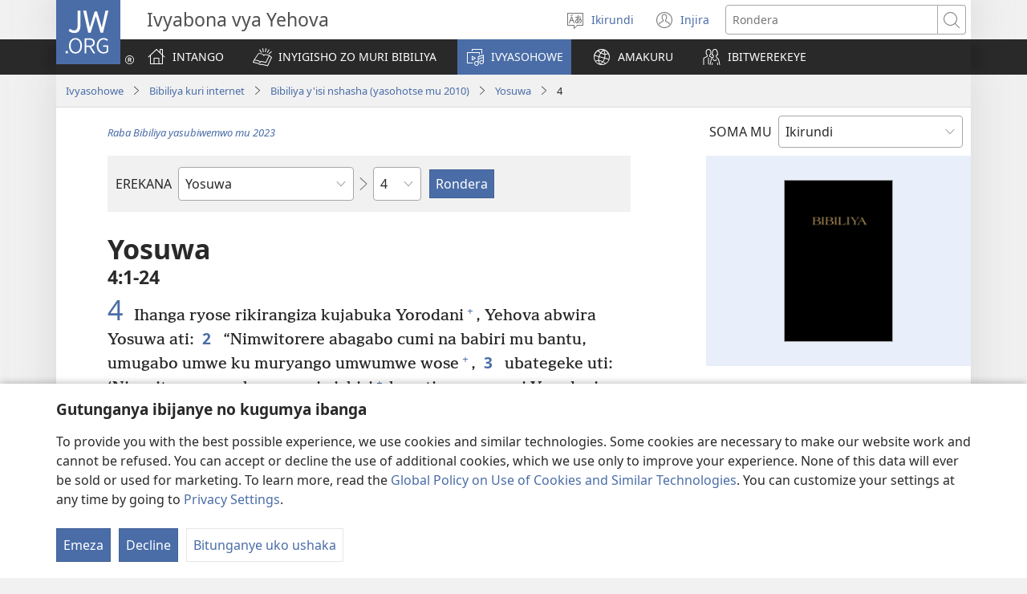

--- FILE ---
content_type: text/html; charset=utf-8
request_url: https://www.jw.org/run/ivyasohowe/bibiliya/bi12/ibitabu/yosuwa/4/
body_size: 55622
content:
<!DOCTYPE html>

<html lang="run" dir="ltr" xml:lang="run" prefix="og: http://ogp.me/ns#">

   <head>
      <meta charset="utf-8" />
      <meta http-equiv="X-UA-Compatible" content="IE=edge,chrome=1" />
      <base href="https://www.jw.org/"><!--[if lte IE 6]></base><![endif]-->
      <title>Yosuwa 4 | Bibiliya kuri internet | Bibiliya y&#039;isi nshasha</title>
      <meta http-equiv="Content-type" content="text/html; charset=utf-8" />
<meta name="keywords" content="yosuwa 4, bibiliya, bibiliya kuri internet, bibiliya y&#039;isi nshasha, ivyanditswe vyeranda, nwt, ivyabona vya yehova" />
<meta name="description" content="Yosuwa&amp;nbsp;4:1-24—Soma Bibiliya kuri internet canke uyivome ku buntu. Bibiliya y&#039;isi nshasha yasohowe n&#039;Ivyabona vya Yehova." />
<link rel="alternate" type="text/html" title="Ibitabu vya Bibiliya" hreflang="run" href="https://www.jw.org/run/ivyasohowe/bibiliya/bi12/ibitabu/" />
<link rel="alternate" type="text/html" title="Non liv yo ki nan Bib la" hreflang="ht" href="https://www.jw.org/ht/bibliyotek/bib/bi12/liv-yo/" />
<link rel="alternate" type="text/html" title="성경의 책들" hreflang="ko" href="https://www.jw.org/ko/%EB%9D%BC%EC%9D%B4%EB%B8%8C%EB%9F%AC%EB%A6%AC/%EC%84%B1%EA%B2%BD/bi12/books/" />
<link rel="alternate" type="text/html" title="Buku-Buku dalam Alkitab" hreflang="id" href="https://www.jw.org/id/perpustakaan/alkitab/bi12/buku-buku/" />
<link rel="alternate" type="text/html" title="Libros de la Biblia" hreflang="es" href="https://www.jw.org/es/biblioteca/biblia/bi12/libros/" />
<link rel="alternate" type="text/html" title="Livres de la Bible" hreflang="fr" href="https://www.jw.org/fr/biblioth%C3%A8que/bible/bi12/livres/" />
<link rel="alternate" type="text/html" title="Iincwadi ZeBhayibhile" hreflang="xh" href="https://www.jw.org/xh/ILayibrari/ibhayibhile/bi12/iincwadi/" />
<link rel="alternate" type="text/html" title="Ыйык Китептеги китептер" hreflang="ky" href="https://www.jw.org/ky/%D0%9A%D0%B8%D1%82%D0%B5%D0%BF%D0%BA%D0%B0%D0%BD%D0%B0/%D1%8B%D0%B9%D1%8B%D0%BA-%D0%BA%D0%B8%D1%82%D0%B5%D0%BF/bi12/%D0%BA%D0%B8%D1%82%D0%B5%D0%BF%D1%82%D0%B5%D1%80/" />
<link rel="alternate" type="text/html" title="Biblijske knjige" hreflang="sr-latn" href="https://www.jw.org/sr-latn/biblioteka/sveto-pismo/bi12/knjige/" />
<link rel="alternate" type="text/html" title="Библијске књиге" hreflang="sr-cyrl" href="https://www.jw.org/sr-cyrl/%D0%B1%D0%B8%D0%B1%D0%BB%D0%B8%D0%BE%D1%82%D0%B5%D0%BA%D0%B0/%D1%81%D0%B2%D0%B5%D1%82%D0%BE-%D0%BF%D0%B8%D1%81%D0%BC%D0%BE/bi12/%D0%BA%D1%9A%D0%B8%D0%B3%D0%B5/" />
<link rel="alternate" type="text/html" title="Libuka Tsa Bibele" hreflang="st" href="https://www.jw.org/st/laebrari/bibele/bi12/libuka/" />
<link rel="alternate" type="text/html" title="बाइबलका किताबहरू" hreflang="ne" href="https://www.jw.org/ne/%E0%A4%B2%E0%A4%BE%E0%A4%87%E0%A4%AC%E0%A5%8D%E0%A4%B0%E0%A5%87%E0%A4%B0%E0%A5%80/%E0%A4%AC%E0%A4%BE%E0%A4%87%E0%A4%AC%E0%A4%B2/bi12/%E0%A4%95%E0%A4%BF%E0%A4%A4%E0%A4%BE%E0%A4%AC%E0%A4%B9%E0%A4%B0%E0%A5%82/" />
<link rel="alternate" type="text/html" title="Cărțile Bibliei" hreflang="ro" href="https://www.jw.org/ro/biblioteca/biblia/bi12/carti/" />
<link rel="alternate" type="text/html" title="Bibelns böcker" hreflang="sv" href="https://www.jw.org/sv/bibliotek/bibeln/bi12/b%C3%B6cker/" />
<link rel="alternate" type="text/html" title="Izincwadi ZeBhayibheli" hreflang="zu" href="https://www.jw.org/zu/umtapo/ibhayibheli/bi12/izincwadi/" />
<link rel="alternate" type="text/html" title="Boky ao Amin’ny Baiboly" hreflang="mg" href="https://www.jw.org/mg/zavatra-misy/baiboly/bi12/boky-baiboly/" />
<link rel="alternate" type="text/html" title="Книгите на Библията" hreflang="bg" href="https://www.jw.org/bg/%D0%B1%D0%B8%D0%B1%D0%BB%D0%B8%D0%BE%D1%82%D0%B5%D0%BA%D0%B0/%D0%B1%D0%B8%D0%B1%D0%BB%D0%B8%D0%B8/bi12/%D0%BA%D0%BD%D0%B8%D0%B3%D0%B8/" />
<link rel="alternate" type="text/html" title="Il-kotba tal-Bibbja" hreflang="mt" href="https://www.jw.org/mt/librerija/bibbja/bi12/kotba/" />
<link rel="alternate" type="text/html" title="Ibitabo bya Bibiliya" hreflang="rw" href="https://www.jw.org/rw/isomero/bibiliya/bi12/ibitabo/" />
<link rel="alternate" type="text/html" title="Աստվածաշնչի գրքեր" hreflang="hy" href="https://www.jw.org/hy/%D5%A3%D6%80%D5%A1%D5%A4%D5%A1%D6%80%D5%A1%D5%B6/bible/bi12/%D5%A3%D6%80%D6%84%D5%A5%D6%80/" />
<link rel="alternate" type="text/html" title="Livros da Bíblia" hreflang="pt" href="https://www.jw.org/pt/biblioteca/biblia/bi12/livros/" />
<link rel="alternate" type="text/html" title="聖書の各書" hreflang="ja" href="https://www.jw.org/ja/%E3%83%A9%E3%82%A4%E3%83%96%E3%83%A9%E3%83%AA%E3%83%BC/%E8%81%96%E6%9B%B8/bi12/%E5%90%84%E6%9B%B8/" />
<link rel="alternate" type="text/html" title="圣经经卷" hreflang="cmn-hans" href="https://www.jw.org/cmn-hans/%E5%A4%9A%E5%AA%92%E4%BD%93%E5%9B%BE%E4%B9%A6%E9%A6%86/%E5%9C%A3%E7%BB%8F/bi12/%E5%9C%A3%E7%BB%8F%E7%BB%8F%E5%8D%B7/" />
<link rel="alternate" type="text/html" title="聖經經卷" hreflang="cmn-hant" href="https://www.jw.org/cmn-hant/%E5%A4%9A%E5%AA%92%E9%AB%94%E5%9C%96%E6%9B%B8%E9%A4%A8/%E8%81%96%E7%B6%93/bi12/%E8%81%96%E7%B6%93%E7%B6%93%E5%8D%B7/" />
<link rel="alternate" type="text/html" title="Piibli raamatud" hreflang="et" href="https://www.jw.org/et/raamatukogu/piibel/bi12/raamatud/" />
<link rel="alternate" type="text/html" title="Bibelens bøger" hreflang="da" href="https://www.jw.org/da/bibliotek/bibelen/bi12/b%C3%B8ger/" />
<link rel="alternate" type="text/html" title="Knjige Svetega pisma" hreflang="sl" href="https://www.jw.org/sl/knjiznica/sveto-pismo/bi12/knjige/" />
<link rel="alternate" type="text/html" title="Βιβλία της Αγίας Γραφής" hreflang="el" href="https://www.jw.org/el/%CE%B2%CE%B9%CE%B2%CE%BB%CE%B9%CE%BF%CE%B8%CE%AE%CE%BA%CE%B7/%CE%B1%CE%B3%CE%AF%CE%B1-%CE%B3%CF%81%CE%B1%CF%86%CE%AE/bi12/%CE%B2%CE%B9%CE%B2%CE%BB%CE%AF%CE%B1/" />
<link rel="alternate" type="text/html" title="Mme N̄wed Bible" hreflang="efi" href="https://www.jw.org/efi/se-edonde/bible/bi12/mme-nwed/" />
<link rel="alternate" type="text/html" title="Mabhuku eBhaibheri" hreflang="sn" href="https://www.jw.org/sn/Raibhurari/bhaibheri/bi12/mabhuku/" />
<link rel="alternate" type="text/html" title="ბიბლიის წიგნები" hreflang="ka" href="https://www.jw.org/ka/%E1%83%91%E1%83%98%E1%83%91%E1%83%9A%E1%83%98%E1%83%9D%E1%83%97%E1%83%94%E1%83%99%E1%83%90/%E1%83%91%E1%83%98%E1%83%91%E1%83%9A%E1%83%98%E1%83%90/bi12/%E1%83%AC%E1%83%98%E1%83%92%E1%83%9C%E1%83%94%E1%83%91%E1%83%98/" />
<link rel="alternate" type="text/html" title="Книги Библии" hreflang="ru" href="https://www.jw.org/ru/%D0%B1%D0%B8%D0%B1%D0%BB%D0%B8%D0%BE%D1%82%D0%B5%D0%BA%D0%B0/%D0%B1%D0%B8%D0%B1%D0%BB%D0%B8%D1%8F/bi12/%D0%BA%D0%BD%D0%B8%D0%B3%D0%B8/" />
<link rel="alternate" type="text/html" title="Bijbel buku" hreflang="srn" href="https://www.jw.org/srn/library/bijbel/bi12/buku/" />
<link rel="alternate" type="text/html" title="Библийы чингуытӕ" hreflang="os" href="https://www.jw.org/os/%D0%B1%D0%B8%D0%B1%D0%BB%D0%B8%D0%BE%D1%82%D0%B5%D0%BA%D3%95/%D0%B1%D0%B8%D0%B1%D0%BB%D0%B8/bi12/%D1%87%D0%B8%D0%BD%D0%B3%D1%83%D1%8B%D1%82%D3%95/" />
<link rel="alternate" type="text/html" title="Mga Aklat ng Bibliya" hreflang="tl" href="https://www.jw.org/tl/library/bibliya/bi12/aklat/" />
<link rel="alternate" type="text/html" title="Bibelens bøker" hreflang="no" href="https://www.jw.org/no/bibliotek/bibelen/bi12/boker/" />
<link rel="alternate" type="text/html" title="Bijbelboeken" hreflang="nl" href="https://www.jw.org/nl/bibliotheek/bijbel/bi12/boeken/" />
<link rel="alternate" type="text/html" title="Biblija" hreflang="hr" href="https://www.jw.org/hr/biblioteka/biblija/bi12/biblija-online/" />
<link rel="alternate" type="text/html" title="Tibuku Ta Bibele" hreflang="ts" href="https://www.jw.org/ts/layiburari/bibele/bi12/tibuku/" />
<link rel="alternate" type="text/html" title="Bibelbücher" hreflang="de" href="https://www.jw.org/de/bibliothek/bibel/bi12/bibelbuecher/" />
<link rel="alternate" type="text/html" title="Ambeti ti Bible" hreflang="sg" href="https://www.jw.org/sg/biblioth%C3%A8que/bible/bi12/ambeti/" />
<link rel="alternate" type="text/html" title="คัมภีร์ไบเบิล" hreflang="th" href="https://www.jw.org/th/%E0%B8%AB%E0%B8%99%E0%B8%B1%E0%B8%87%E0%B8%AA%E0%B8%B7%E0%B8%AD%E0%B9%81%E0%B8%A5%E0%B8%B0%E0%B8%AA%E0%B8%B7%E0%B9%88%E0%B8%AD%E0%B8%95%E0%B9%88%E0%B8%B2%E0%B8%87%E0%B9%86/%E0%B8%84%E0%B8%B1%E0%B8%A1%E0%B8%A0%E0%B8%B5%E0%B8%A3%E0%B9%8C%E0%B9%84%E0%B8%9A%E0%B9%80%E0%B8%9A%E0%B8%B4%E0%B8%A5/bi12/%E0%B9%84%E0%B8%9A%E0%B9%80%E0%B8%9A%E0%B8%B4%E0%B8%A5/" />
<link rel="alternate" type="text/html" title="Raamatun kirjat" hreflang="fi" href="https://www.jw.org/fi/kirjasto/raamattu/bi12/kirjat/" />
<link rel="alternate" type="text/html" title="Bybelboeke" hreflang="af" href="https://www.jw.org/af/biblioteek/bybel/bi12/boeke/" />
<link rel="alternate" type="text/html" title="Bible Mu Nhoma" hreflang="tw" href="https://www.jw.org/tw/nhomakorabea/bible/bi12/nwoma/" />
<link rel="alternate" type="text/html" title="Biblia-gbalẽwo" hreflang="ee" href="https://www.jw.org/ee/agbal%E1%BA%BDwo-kple-nu-bubuwo/bible/bi12/agbal%E1%BA%BDwo/" />
<link rel="alternate" type="text/html" title="Mga Libro sang Biblia" hreflang="hil" href="https://www.jw.org/hil/library/biblia/bi12/libro/" />
<link rel="alternate" type="text/html" title="Libri della Bibbia" hreflang="it" href="https://www.jw.org/it/biblioteca-digitale/bibbia/bi12/libri/" />
<link rel="alternate" type="text/html" title="Books of the Bible" hreflang="en" href="https://www.jw.org/en/library/bible/bi12/books/" />
<link rel="alternate" type="text/html" title="Mabuku a M’Baibulo" hreflang="ny" href="https://www.jw.org/ny/laibulale/baibulo/bi12/mabuku/" />
<link rel="alternate" type="text/html" title="اسفار الكتاب المقدس" hreflang="ar" href="https://www.jw.org/ar/%D8%A7%D9%84%D9%85%D9%83%D8%AA%D8%A8%D8%A9/%D8%A7%D9%84%D9%83%D8%AA%D8%A7%D8%A8-%D8%A7%D9%84%D9%85%D9%82%D8%AF%D8%B3/bi12/%D8%A7%D8%B3%D9%81%D8%A7%D8%B1-%D8%A7%D9%84%D9%83%D8%AA%D8%A7%D8%A8-%D8%A7%D9%84%D9%85%D9%82%D8%AF%D8%B3/" />
<link rel="alternate" type="text/html" title="Amabuuku ya mu Baibolo" hreflang="bem" href="https://www.jw.org/bem/impapulo/baibolo/bi12/amabuuku/" />
<link rel="alternate" type="text/html" title="Vitabu vya Biblia" hreflang="sw" href="https://www.jw.org/sw/maktaba/biblia/bi12/vitabu/" />
<link rel="alternate" type="text/html" title="Dibuka Tsa Baebele" hreflang="tn" href="https://www.jw.org/tn/laeborari/baebele/bi12/dibuka/" />
<link rel="alternate" type="text/html" title="A Biblia könyvei" hreflang="hu" href="https://www.jw.org/hu/konyvtar/biblia/bi12/konyvek/" />
<link rel="alternate" type="text/html" title="Librat e Biblës" hreflang="sq" href="https://www.jw.org/sq/biblioteke/bibla/bi12/libra/" />
<link rel="alternate" type="text/html" title="Księgi biblijne" hreflang="pl" href="https://www.jw.org/pl/biblioteka/biblia/bi12/ksi%C4%99gi-biblijne/" />
<link rel="alternate" type="text/html" title="Mikanda ya Biblia" hreflang="ln" href="https://www.jw.org/ln/Biblioteke/biblia/bi12/mikanda/" />
<link rel="alternate" type="text/html" title="Àwọn Ìwé Bíbélì" hreflang="yo" href="https://www.jw.org/yo/Ohun-T%C3%A1-A-N%C3%AD/bibeli/bi12/awon-%C3%ACw%C3%A9/" />
<link rel="alternate" type="text/html" title="Biblické knihy" hreflang="cs" href="https://www.jw.org/cs/knihovna/bible/bi12/knihy/" />
<link rel="alternate" type="text/html" title="Biblické knihy" hreflang="sk" href="https://www.jw.org/sk/kniznica/biblia/bi12/biblicke-knihy/" />
<link rel="alternate" type="text/html" title="Biblijos knygos" hreflang="lt" href="https://www.jw.org/lt/biblioteka/biblija/bi12/knygos/" />
<link rel="alternate" type="text/html" title="Aha Akwụkwọ Ndị Dị na Baịbụl" hreflang="ig" href="https://www.jw.org/ig/ihe-ndi-anyi-nwere/baibul/bi12/akwukwo/" />
<link rel="alternate" type="text/html" title="Dagiti Libro iti Biblia" hreflang="ilo" href="https://www.jw.org/ilo/libraria/biblia/bi12/libro/" />
<link rel="alternate" type="text/html" title="Müqəddəs Yazılara daxil olan kitablar" hreflang="az" href="https://www.jw.org/az/kitabxana/muqeddes-kitab/bi12/kitablar/" />
<link rel="alternate" type="text/html" title="Мүгәддәс Јазылара дахил олан китаблар" hreflang="az-cyrl" href="https://www.jw.org/az-cyrl/kitabxana/%D0%BC%D2%AF%D0%B3%D3%99%D0%B4%D0%B4%D3%99%D1%81-%D0%BA%D0%B8%D1%82%D0%B0%D0%B1/bi12/%D0%BA%D0%B8%D1%82%D0%B0%D0%B1%D0%BB%D0%B0%D1%80/" />
<link rel="alternate" type="text/html" title="Bībeles grāmatas" hreflang="lv" href="https://www.jw.org/lv/bibliot%C4%93ka/b%C4%ABbele/bi12/gr%C4%81matas/" />
<link rel="alternate" type="text/html" title="Ol Buk Bilong Baibel" hreflang="tpi" href="https://www.jw.org/tpi/laibreri/baibel/bi12/ol-buk/" />
<link rel="alternate" type="text/html" title="Baibel Bukadia" hreflang="ho" href="https://www.jw.org/ho/laibri/baibel/bi12/bukadia/" />
<link rel="alternate" type="text/html" title="መጻሕፍቲ መጽሓፍ ቅዱስ" hreflang="ti" href="https://www.jw.org/ti/%E1%89%A4%E1%89%B0-%E1%88%98%E1%8C%BB%E1%88%95%E1%8D%8D%E1%89%B2/%E1%88%98%E1%8C%BD%E1%88%93%E1%8D%8D-%E1%89%85%E1%8B%B1%E1%88%B5/bi12/%E1%88%98%E1%8C%BB%E1%88%95%E1%8D%8D%E1%89%B2/" />
<link rel="alternate" type="text/html" title="Книги Біблії" hreflang="uk" href="https://www.jw.org/uk/%D0%B1%D1%96%D0%B1%D0%BB%D1%96%D0%BE%D1%82%D0%B5%D0%BA%D0%B0/%D0%B1%D1%96%D0%B1%D0%BB%D1%96%D1%8F/bi12/%D0%BA%D0%BD%D0%B8%D0%B3%D0%B8/" />
<link rel="alternate" type="text/html" title="የመጽሐፍ ቅዱስ መጻሕፍት" hreflang="am" href="https://www.jw.org/am/%E1%88%8B%E1%8B%AD%E1%89%A5%E1%88%A8%E1%88%AA/%E1%88%98%E1%8C%BD%E1%88%90%E1%8D%8D-%E1%89%85%E1%8B%B1%E1%88%B5/bi12/%E1%88%98%E1%8C%BB%E1%88%95%E1%8D%8D%E1%89%B5/" />
<link rel="alternate" type="text/html" title="U libroiloʼob le Bibliaoʼ" hreflang="yua" href="https://www.jw.org/yua/publicacionoob/biblia/bi12/libroob/" />
<link rel="alternate" type="text/html" title="ਬਾਈਬਲ ਦੀਆਂ ਕਿਤਾਬਾਂ" hreflang="pa" href="https://www.jw.org/pa/%E0%A8%B2%E0%A8%BE%E0%A8%87%E0%A8%AC%E0%A9%8D%E0%A8%B0%E0%A9%87%E0%A8%B0%E0%A9%80/%E0%A8%AC%E0%A8%BE%E0%A8%88%E0%A8%AC%E0%A8%B2/bi12/%E0%A8%95%E0%A8%BF%E0%A8%A4%E0%A8%BE%E0%A8%AC%E0%A8%BE%E0%A8%82/" />
<link rel="alternate" type="text/html" title="Изге Язмалар китаплары" hreflang="tt" href="https://www.jw.org/tt/%D0%BA%D0%B8%D1%82%D0%B0%D0%BF%D1%85%D0%B0%D0%BD%D3%99/%D0%B8%D0%B7%D0%B3%D0%B5-%D1%8F%D0%B7%D0%BC%D0%B0%D0%BB%D0%B0%D1%80/bi12/%D0%BA%D0%B8%D1%82%D0%B0%D0%BF%D0%BB%D0%B0%D1%80/" />
<link rel="alternate" type="text/html" title="Книгите од Библијата" hreflang="mk" href="https://www.jw.org/mk/biblioteka/%D0%B1%D0%B8%D0%B1%D0%BB%D0%B8%D1%98%D0%B0/bi12/knigi/" />
<link rel="alternate" type="text/html" title="Kutsal Kitap" hreflang="tr" href="https://www.jw.org/tr/kutuphane/kutsal-kitap/bi12/kitaplar/" />
<link rel="alternate" type="text/html" title="बाइबल की किताबें" hreflang="hi" href="https://www.jw.org/hi/%E0%A4%B2%E0%A4%BE%E0%A4%87%E0%A4%AC%E0%A5%8D%E0%A4%B0%E0%A5%87%E0%A4%B0%E0%A5%80/%E0%A4%AC%E0%A4%BE%E0%A4%87%E0%A4%AC%E0%A4%B2/bi12/%E0%A4%95%E0%A4%BF%E0%A4%A4%E0%A4%BE%E0%A4%AC%E0%A5%87%E0%A4%82/" />
<link rel="alternate" type="text/html" title="Omambo Ombiibeli" hreflang="kj" href="https://www.jw.org/kj/ongulumambo/ombiibeli/bi12/omambo/" />
<link rel="alternate" type="text/html" title="Tincwadzi TeliBhayibheli" hreflang="ss" href="https://www.jw.org/ss/luhla-lwetintfo-letitfolakalako/libhayibheli/bi12/tincwadzi/" />
<link rel="alternate" type="text/html" title="Biibilimi allakkat" hreflang="kl" href="https://www.jw.org/kl/biibililersaarutit/biibili/bi12/allakkat/" />
<link rel="alternate" type="text/html" title="Bækur Biblíunnar" hreflang="is" href="https://www.jw.org/is/b%C3%B3kasafn/biblia/bi12/b%C3%A6kur/" />
<link rel="alternate" type="text/html" title="Bugu Dza Bivhili" hreflang="ve" href="https://www.jw.org/ve/l%CC%ADaiburari/bivhili/bi12/bugu/" />
<link rel="alternate" type="text/html" title="Dipuku tša Beibele" hreflang="nso" href="https://www.jw.org/nso/laeprari/beibele/bi12/dipuku/" />
<link rel="alternate" type="text/html" title="Iincwadi ZeBhayibheli" hreflang="nr" href="https://www.jw.org/nr/ilayibhrari/ibhayibheli/bi12/books/" />
<link rel="alternate" type="text/html" title="Mga Basahon sa Bibliya" hreflang="ceb" href="https://www.jw.org/ceb/librarya/bibliya/bi12/mga-basahon/" />
<link rel="alternate" type="text/html" title="بائبل کی کتابیں" hreflang="ur" href="https://www.jw.org/ur/%D9%84%D8%A7%D8%A6%D8%A8%D8%B1%DB%8C%D8%B1%DB%8C/%D8%A8%D8%A7%D8%A6%D8%A8%D9%84/bi12/%DA%A9%D8%AA%D8%A7%D8%A8%DB%8C%DA%BA/" />
<link rel="alternate" type="text/html" title="බයිබලයේ පොත්" hreflang="si" href="https://www.jw.org/si/%E0%B6%BD%E0%B6%BA%E0%B7%92%E0%B6%B6%E0%B7%8A%E2%80%8D%E0%B6%BB%E0%B6%BB%E0%B7%92/%E0%B6%B6%E0%B6%BA%E0%B7%92%E0%B6%B6%E0%B6%BD%E0%B6%BA/bi12/%E0%B6%B4%E0%B7%9C%E0%B6%AD%E0%B7%8A/" />
<link rel="alternate" type="text/html" title="Tusi o le Tusi Paia" hreflang="sm" href="https://www.jw.org/sm/lomiga-ma-isi-mea/tusi-paia/bi12/tusi/" />
<link rel="alternate" type="text/html" title="ປຶ້ມ​ໃນ​ຄຳພີ​ໄບເບິນ" hreflang="lo" href="https://www.jw.org/lo/%E0%BA%AA%E0%BA%B7%E0%BB%88%E0%BB%81%E0%BA%A5%E0%BA%B0%E0%BA%AA%E0%BA%B4%E0%BB%88%E0%BA%87%E0%BA%9E%E0%BA%B4%E0%BA%A1/%E0%BA%84%E0%BA%B3%E0%BA%9E%E0%BA%B5%E0%BB%84%E0%BA%9A%E0%BB%80%E0%BA%9A%E0%BA%B4%E0%BA%99/bi12/%E0%BA%9B%E0%BA%B6%E0%BB%89%E0%BA%A1/" />
<link rel="alternate" type="text/html" title="iVola ena iVolatabu" hreflang="fj" href="https://www.jw.org/fj/ka-e-vakarautaki/ivolatabu/bi12/ivola/" />
<link rel="alternate" type="text/html" title="သမ္မာကျမ်းစာ ကျမ်းစောင်များ" hreflang="my" href="https://www.jw.org/my/%E1%80%85%E1%80%AC%E1%80%80%E1%80%BC%E1%80%8A%E1%80%B7%E1%80%BA%E1%80%90%E1%80%AD%E1%80%AF%E1%80%80%E1%80%BA/%E1%80%9E%E1%80%99%E1%80%B9%E1%80%99%E1%80%AC%E1%80%80%E1%80%BB%E1%80%99%E1%80%BA%E1%80%B8%E1%80%85%E1%80%AC/bi12/%E1%80%80%E1%80%BB%E1%80%99%E1%80%BA%E1%80%B8%E1%80%85%E1%80%B1%E1%80%AC%E1%80%84%E1%80%BA%E1%80%99%E1%80%BB%E1%80%AC%E1%80%B8/" />
<link rel="alternate" type="text/html" title="Livru sira husi Bíblia" hreflang="tdt" href="https://www.jw.org/tdt/biblioteka/b%C3%ADblia/bi12/livru-sira/" />
<link rel="alternate" type="text/html" title="Pwuhk kan en Paipel" hreflang="pon" href="https://www.jw.org/pon/sawasepen-Paipel-kan/paipel/bi12/pwuhk-kan/" />
<link rel="alternate" type="text/html" title="Mikanda ya mu Bible" hreflang="lu" href="https://www.jw.org/lu/kib%C4%ABko/bible/bi12/mikanda/" />
<link rel="alternate" type="text/html" title="ಬೈಬಲಿನ ಪುಸ್ತಕಗಳು" hreflang="kn" href="https://www.jw.org/kn/%E0%B2%B2%E0%B3%88%E0%B2%AC%E0%B3%8D%E0%B2%B0%E0%B2%B0%E0%B2%BF/%E0%B2%AC%E0%B3%88%E0%B2%AC%E0%B2%B2%E0%B3%8D%E2%80%8C/bi12/%E0%B2%AA%E0%B3%81%E0%B2%B8%E0%B3%8D%E0%B2%A4%E0%B2%95%E0%B2%97%E0%B2%B3%E0%B3%81/" />
<link rel="alternate" type="text/html" title="Tusi o te Tusi Tapu" hreflang="tvl" href="https://www.jw.org/tvl/tusi/tusi-tapu/bi12/tusi/" />
<link rel="alternate" type="text/html" title="လံာ်စီဆှံ" hreflang="ksw" href="https://www.jw.org/ksw/%E1%80%9C%E1%80%B6%E1%80%AC%E1%80%BA%E1%80%9C%E1%80%B2%E1%81%A2%E1%80%BA%E1%80%90%E1%80%96%E1%81%A3%E1%80%BA/%E1%80%9C%E1%80%B6%E1%80%AC%E1%80%BA%E1%80%85%E1%80%AE%E1%80%86%E1%80%BE%E1%80%B6/bi12/%E1%80%9C%E1%80%B6%E1%80%AC%E1%80%BA%E1%80%90%E1%80%96%E1%81%A3%E1%80%BA/" />
<link rel="alternate" type="text/html" title="Мукаддес Язгыларың китаплары" hreflang="tk-cyrl" href="https://www.jw.org/tk-cyrl/%D1%8D%D0%B4%D0%B5%D0%B1%D0%B8%D1%8F%D1%82%D0%BB%D0%B0%D1%80/%D0%BC%D1%83%D0%BA%D0%B0%D0%B4%D0%B4%D0%B5%D1%81-%D1%8F%D0%B7%D0%B3%D1%8B%D0%BB%D0%B0%D1%80/bi12/%D0%BA%D0%B8%D1%82%D0%B0%D0%BF%D0%BB%D0%B0%D1%80/" />
<link rel="alternate" type="text/html" title="Bikaat bi Bibel" hreflang="bas" href="https://www.jw.org/bas/bikaat/bibel/bi12/bikaat/" />
<link rel="alternate" type="text/html" title="Mabhuku o Bhaibheri" hreflang="ndc" href="https://www.jw.org/ndc/bhibhirioteka/bhaibheri/bi12/mabhuku/" />
<link rel="alternate" type="text/html" title="Goar ni Bukku di Bibel" hreflang="bbc" href="https://www.jw.org/bbc/perpustakaan/bibel/bi12/akka-buku/" />
<link rel="alternate" type="text/html" title="Buku-Buku dina Alkitab" hreflang="su" href="https://www.jw.org/su/perpustakaan/alkitab/bi12/buku-buku/" />
<link rel="alternate" type="text/html" title="Owe Biblu Tọn Lẹ" hreflang="guw" href="https://www.jw.org/guw/Wes%E1%BA%B9dot%E1%BA%B9n/biblu/bi12/owe-l%E1%BA%B9/" />
<link rel="alternate" type="text/html" title="Buku-buku Bible" hreflang="ms" href="https://www.jw.org/ms/perpustakaan/bible/bi12/buku/" />
<link rel="alternate" type="text/html" title="Mikanda ya Biblia" hreflang="kg" href="https://www.jw.org/kg/biblioteke/biblia/bi12/mikanda/" />
<link rel="alternate" type="text/html" title="બાઇબલનાં પુસ્તકો" hreflang="gu" href="https://www.jw.org/gu/%E0%AA%B2%E0%AA%BE%E0%AA%87%E0%AA%AC%E0%AB%8D%E0%AA%B0%E0%AB%87%E0%AA%B0%E0%AB%80/%E0%AA%AC%E0%AA%BE%E0%AA%87%E0%AA%AC%E0%AA%B2/bi12/%E0%AA%AA%E0%AB%81%E0%AA%B8%E0%AB%8D%E0%AA%A4%E0%AA%95%E0%AB%8B/" />
<link rel="alternate" type="text/html" title="Sɛb nins sẽn be Biiblã pʋgẽ" hreflang="mos" href="https://www.jw.org/mos/d-s%E1%BA%BDn-yiisi/biible/bi12/S%C9%9Bb/" />
<link rel="alternate" type="text/html" title="Bekalate ya Kalate Zambe" hreflang="bum" href="https://www.jw.org/bum/bekalate/kalate-zambe/bi12/books/" />
<link rel="alternate" type="text/html" title="বাইবেলের বই" hreflang="bn" href="https://www.jw.org/bn/%E0%A6%B2%E0%A6%BE%E0%A6%87%E0%A6%AC%E0%A7%8D%E0%A6%B0%E0%A7%87%E0%A6%B0%E0%A6%BF/%E0%A6%AC%E0%A6%BE%E0%A6%87%E0%A6%AC%E0%A7%87%E0%A6%B2/bi12/%E0%A6%AC%E0%A6%87/" />
<link rel="alternate" type="text/html" title="बायबलमधील पुस्तके" hreflang="mr" href="https://www.jw.org/mr/%E0%A4%B2%E0%A4%BE%E0%A4%AF%E0%A4%AC%E0%A5%8D%E0%A4%B0%E0%A4%B0%E0%A5%80/%E0%A4%AC%E0%A4%BE%E0%A4%AF%E0%A4%AC%E0%A4%B2/bi12/%E0%A4%AA%E0%A5%81%E0%A4%B8%E0%A5%8D%E0%A4%A4%E0%A4%95%E0%A5%87/" />
<link rel="alternate" type="text/html" title="Mabuku gha mu Baibolo" hreflang="tum" href="https://www.jw.org/tum/layibulare/baibolo/bi12/mabuku/" />
<link rel="alternate" type="text/html" title="Bup Mit ba Bup Kudus" hreflang="iba" href="https://www.jw.org/iba/librari/bup-kudus/bi12/bup-mit/" />
<link rel="alternate" type="text/html" title="Ebitabo Ebiri mu Bayibuli" hreflang="lg" href="https://www.jw.org/lg/layibulale/bayibuli/bi12/ebitabo/" />
<link rel="alternate" type="text/html" title="Dipuku tsa Baebele" hreflang="nso-x-spl" href="https://www.jw.org/nso-x-spl/layibhrari/baebele/bi12/dipuku/" />
<link rel="alternate" type="text/html" title="Amatajkuilolmej" hreflang="ncj" href="https://www.jw.org/ncj/biblioteca/biblia/bi12/amatajkuilolmej/" />
<link rel="alternate" type="text/html" title="Booki n te Baibara" hreflang="gil" href="https://www.jw.org/gil/Bwaai-Aika-Kakaongora/baibara/bi12/booki/" />
<link rel="alternate" type="text/html" title="Omambo gOmbiimbeli" hreflang="ng" href="https://www.jw.org/ng/iinima-mbyoka-ya-nyanyangidhwa/ombiimbeli/bi12/omambo/" />
<link rel="alternate" type="text/html" title="బైబిల్లోని పుస్తకాలు" hreflang="te" href="https://www.jw.org/te/%E0%B0%B2%E0%B1%88%E0%B0%AC%E0%B1%8D%E0%B0%B0%E0%B0%B0%E0%B1%80/%E0%B0%AC%E0%B1%88%E0%B0%AC%E0%B0%BF%E0%B0%B2%E0%B1%81/bi12/%E0%B0%AA%E0%B1%81%E0%B0%B8%E0%B1%8D%E0%B0%A4%E0%B0%95%E0%B0%BE%E0%B0%B2%E0%B1%81/" />
<link rel="alternate" type="text/html" title="Amabhuku eBhayibhili" hreflang="nd" href="https://www.jw.org/nd/izinto-ezikhona/ibhayibhili/bi12/books/" />
<link rel="alternate" type="text/html" title="Библийн номууд" hreflang="mn" href="https://www.jw.org/mn/%D0%BD%D0%BE%D0%BC%D1%8B%D0%BD-%D1%81%D0%B0%D0%BD/%D0%B1%D0%B8%D0%B1%D0%BB%D0%B8/bi12/%D0%BD%D0%BE%D0%BC%D1%83%D1%83%D0%B4/" />
<link rel="alternate" type="text/html" title="Kitaabota Kitaaba Qulqulluu" hreflang="om" href="https://www.jw.org/om/laayibrarii/kitaaba-qulqulluu/bi12/kitaabota/" />
<link rel="alternate" type="text/html" title="Buk dɛn na di Baybul" hreflang="kri" href="https://www.jw.org/kri/laybri/baybul/bi12/buk-d%C9%9Bn/" />
<link rel="alternate" type="text/html" title="Mga Libro han Biblia" hreflang="war" href="https://www.jw.org/war/librarya/biblia/bi12/libro/" />
<link rel="alternate" type="text/html" title="Mabuku ga m’Baibulo" hreflang="yao" href="https://www.jw.org/yao/mabuku/bible/bi12/mabuku/" />
<link rel="alternate" type="text/html" title="Mabuku Aa Muli Baibo" hreflang="mgr" href="https://www.jw.org/mgr/laibulale/baibo/bi12/mabuku/" />
<link rel="alternate" type="text/html" title="Mabuku ma Bibilia" hreflang="ki" href="https://www.jw.org/ki/library/bibilia/bi12/mabuku/" />
<link rel="alternate" type="text/html" title="Mikanda ya mu Bible" hreflang="lua" href="https://www.jw.org/lua/tshitekelu-tshia-mikanda/bible/bi12/mikanda/" />
<link rel="alternate" type="text/html" title="Buge Manie Muma" hreflang="luo" href="https://www.jw.org/luo/laibrari/muma/bi12/buge/" />
<link rel="alternate" type="text/html" title="Biblia Mli Woji" hreflang="gaa" href="https://www.jw.org/gaa/woji-k%C9%9B-nibii/biblia/bi12/woji/" />
<link rel="alternate" type="text/html" title="Wěma Biblu tɔn lɛ́" hreflang="fon" href="https://www.jw.org/fon/nus%C9%9Bxwet%C9%9Bn/biblu/bi12/wema-biblu-t%C9%94n-l%C9%9B/" />
<link rel="alternate" type="text/html" title="Mabuku Ya Bibele" hreflang="rng" href="https://www.jw.org/rng/bibliyoteka/bibele/bi12/mabuku/" />
<link rel="alternate" type="text/html" title="Buki di Beibel" hreflang="pap" href="https://www.jw.org/pap/biblioteka/beibel/bi12/bukinan/" />
<link rel="alternate" type="text/html" title="Saray Libro ed Biblia" hreflang="pag" href="https://www.jw.org/pag/librarya/biblia/bi12/libro/" />
<link rel="alternate" type="text/html" title="Bibl taa takayɩsɩ" hreflang="kbp" href="https://www.jw.org/kbp/t%C9%94m-susuu-wondu/bibl/bi12/takay%C9%A9s%C9%A9/" />
<link rel="alternate" type="text/html" title="Tej Phau Ntawv Me Hauv Phau Vajlugkub" hreflang="hmn" href="https://www.jw.org/hmn/peb-tej-ntaub-ntawv/vajlugkub/bi12/tej-phau-ntawv-me/" />
<link rel="alternate" type="text/html" title="Bok ko ilo Baibõl̦" hreflang="mh" href="https://www.jw.org/mh/laibrare/baib%C3%B5l%CC%A6/bi12/bok/" />
<link rel="alternate" type="text/html" title="Livros da Bíblia" hreflang="pt-pt" href="https://www.jw.org/pt-pt/biblioteca/biblia/bi12/livros/" />
<link rel="alternate" type="text/html" title="Nkanda mia Bibila" hreflang="kwy" href="https://www.jw.org/kwy/lundilu/bibila/bi12/nkanda/" />
<link rel="alternate" type="text/html" title="Mabbuku Aamu Bbaibbele" hreflang="toi" href="https://www.jw.org/toi/laibbulali/bbaibbele/bi12/mabbuku/" />
<link rel="alternate" type="text/html" title="聖經經卷" hreflang="yue-hant" href="https://www.jw.org/yue-hant/%E5%A4%9A%E5%AA%92%E9%AB%94%E5%9C%96%E6%9B%B8%E9%A4%A8/%E8%81%96%E7%B6%93/bi12/%E8%81%96%E7%B6%93%E7%B6%93%E5%8D%B7/" />
<link rel="alternate" type="text/html" title="Alivulu Embimbiliya" hreflang="umb" href="https://www.jw.org/umb/ociseleko-calivulu/embimbiliya/bi12/alivulu/" />
<link rel="alternate" type="text/html" title="圣经经卷" hreflang="yue-hans" href="https://www.jw.org/yue-hans/%E5%A4%9A%E5%AA%92%E4%BD%93%E5%9B%BE%E4%B9%A6%E9%A6%86/%E5%9C%A3%E7%BB%8F/bi12/%E5%9C%A3%E7%BB%8F%E7%BB%8F%E5%8D%B7/" />
<link rel="alternate" type="text/html" title="Baebolo Mbuluku" hreflang="nzi" href="https://www.jw.org/nzi/niny%C9%9Bneziel%C9%9Bleka/baebolo/bi12/mbuluku/" />
<link rel="alternate" type="text/html" title="Te ʼu Tohi ʼo Te Tohi-Tapu" hreflang="wls" href="https://www.jw.org/wls/te-%CA%BCu-tohi-ne%CA%BCe-filifili/tohi-tapu/bi12/books/" />
<link rel="alternate" type="text/html" title="Libuka za Mwa Bibele" hreflang="loz" href="https://www.jw.org/loz/sifalana/bibele/bi12/libuka/" />
<link rel="alternate" type="text/html" title="Ol Buk Blong Baebol" hreflang="bi" href="https://www.jw.org/bi/laebri/baebol/bi12/ol-buk/" />
<link rel="alternate" type="text/html" title="Mabuku nga mu Bayibolu" hreflang="tog" href="https://www.jw.org/tog/layibulare/bayibolu/bi12/mabuku/" />
<link rel="alternate" type="text/html" title="Biblu’n nun fluwa mun" hreflang="bci" href="https://www.jw.org/bci/fluwa-mun/biblu/bi12/fluwa-mun/" />
<link rel="alternate" type="text/html" title="Ityakeda i Bibilo" hreflang="tiv" href="https://www.jw.org/tiv/labrari/bibilo/bi12/Ityakeda/" />
<link rel="alternate" type="text/html" title="Madivulu a Bibidya" hreflang="kmb" href="https://www.jw.org/kmb/kididi-kyamadivulu/bibidya/bi12/madivulu/" />
<link rel="alternate" type="text/html" title="biblena pustako" hreflang="gu-latn" href="https://www.jw.org/gu-latn/library/bible/bi12/pustako/" />

      <meta name="google" content="notranslate" />
      <link rel="shortcut icon" href="/favicon.ico" />
      <link rel="apple-touch-icon-precomposed" sizes="144x144" href="https://assetsnffrgf-a.akamaihd.net/assets/ct/1f9b464c18/images/icon_homeButton.png" />
      <link rel="icon" href="https://assetsnffrgf-a.akamaihd.net/assets/ct/1f9b464c18/images/icon_favicon.gif" />
      
         <link rel="canonical" href="https://www.jw.org/run/ivyasohowe/bibiliya/nwt/ibitabu/yosuwa/4/" />
      

      <meta name="viewport" content="width=device-width, initial-scale=1.0" />

      
      
         <meta name="format-detection" content="telephone=no" />
      

      
         <meta name="robots" content="max-image-preview:large" />
      

      
      <meta name="application-name" content="JW.ORG" />
      <meta name="msapplication-TileColor" content="#ffffff" />
      <meta name="msapplication-square70x70logo" content="https://assetsnffrgf-a.akamaihd.net/assets/ct/1f9b464c18/images/tile_squareSmall.png" />
      <meta name="msapplication-square150x150logo" content="https://assetsnffrgf-a.akamaihd.net/assets/ct/1f9b464c18/images/tile_squareMedium.png" />
      <meta name="msapplication-wide310x150logo" content="https://assetsnffrgf-a.akamaihd.net/assets/ct/1f9b464c18/images/tile_landscape.png" />
      <meta name="msapplication-square310x310logo" content="https://assetsnffrgf-a.akamaihd.net/assets/ct/1f9b464c18/images/tile_squareLarge.png" />
      
      
      <meta property="og:title" content="Yosuwa 4 | Bibiliya kuri internet | Bibiliya y&#039;isi nshasha" />
      <meta property="og:url" content="https://www.jw.org/run/ivyasohowe/bibiliya/bi12/ibitabu/" />
      <meta property="og:site_name" content="JW.ORG"/>
      <meta property="og:description" content="Yosuwa&amp;nbsp;4:1-24—Soma Bibiliya kuri internet canke uyivome ku buntu. Bibiliya y&#039;isi nshasha yasohowe n&#039;Ivyabona vya Yehova."/>
      <meta property="og:type" content="article" />

      <script type="text/javascript" src="/run/i18n.js?v=2552828400"></script>
   <link rel="stylesheet" type="text/css" href="https://b.jw-cdn.org/code/media-player/v3.3.0/css/media-player.css" />
<link rel="stylesheet" type="text/css" href="https://assetsnffrgf-a.akamaihd.net/assets/ct/1f9b464c18/collector.css" />
</head>

   <body id="mid1011452" lang="run" dir="ltr" xml:lang="run" data-insight-context-id="bc-6004_bi12" class="noJS publications pub-ijw dir-ltr ml-RU ms-ROMAN docId-1011452 docClass-130 BibleReadingPage reading">
      
<script type="text/javascript">
   document.body.className = document.body.className.replace(/\bnoJS\b/, 'yesJS');
</script>

      
<script type="text/javascript">
   var theme;

   try {
      function canUseFunctionalCookies() {
         return (document.cookie || '').indexOf('cookieConsent-FUNCTIONAL=true') !== -1;
      }

      theme = canUseFunctionalCookies() ? localStorage.getItem('userPref-appearance') : undefined;

      if (typeof theme === 'string') {
         theme = JSON.parse(theme);
      }

      if (theme === 'dark' || theme === 'light') {
         document.body.classList.add('cc-theme--' + theme);
         document.body.classList.add('mediaPlayer-theme--' + theme);
      }
   } catch(e) {}
</script>

      <div id="screenReaderNavLinkTop">
   <p class="noPrint">
      <button class="primaryButton jsSkipLink jsSkipToContentLink">
         <span class="buttonText">Ja ku birimwo</span>
      </button>
   </p>
   
      
         
            <p class="noPrint">
               <button class="primaryButton jsSkipLink jsSkipToTOCLink">
                  <span class="buttonText">Ja ku rutonde rw’ibirimwo</span>
               </button>
            </p>
         
      
   
</div>

      <div id="pageConfig"
   data-content_lang="run"
   data-content_lang_direction="ltr"
   data-content_lang_script="ROMAN"
   data-wt_lang="RU"
   data-is_sign_language=""
   data-menu_default_collapsed="true"
   data-base_path="/"
   data-assets_base_url="https://assetsnffrgf-a.akamaihd.net/assets/ct/1f9b464c18"
   data-finder_base_link="https://www.jw.org/finder?"
   data-open_base_link="https://www.jw.org/open?"
   data-pubmedia_url="https://b.jw-cdn.org/apis/pub-media/GETPUBMEDIALINKS"
   data-wol_link_api_url="https://b.jw-cdn.org/apis/wol-link"
   data-page_id="mid1011452"
   data-body_classes="publications pub-ijw dir-ltr ml-RU ms-ROMAN docId-1011452 docClass-130 BibleReadingPage reading"
   data-jwt_location="https://b.jw-cdn.org/tokens/jworg.jwt"
   data-mediator_url="https://b.jw-cdn.org/apis/mediator"
   data-insight_events_url="https://b.jw-cdn.org/apis/insight/events"
   data-i18n_api_url="https://b.jw-cdn.org/apis/i18n"
   data-language_api="/run/languages"
   
      
         
            data-bible_html_api="/run/ivyasohowe/bibiliya/nwt/ibitabu/json/html/"
         
            data-bible_data_api="/run/ivyasohowe/bibiliya/nwt/ibitabu/json/data/"
         
            data-bible_multimedia_api="/run/ivyasohowe/bibiliya/nwt/ibitabu/json/multimedia/"
         
            data-bible_translations_api="/run/ivyasohowe/bibiliya/nwt/ibitabu/json/translations/"
         
            data-bible_translations-html_api="/run/ivyasohowe/bibiliya/nwt/ibitabu/json/translations-html/"
         
         data-preferred_bible="nwt"
         data-preferred_bible_available_verses="1001001-66022021"
         
            data-bible_audio_data_api="https://b.jw-cdn.org/apis/pub-media/GETPUBMEDIALINKS?booknum=6&amp;output=json&amp;pub=nwt&amp;fileformat=MP3&amp;alllangs=0&amp;track=4&amp;langwritten=RU&amp;txtCMSLang=RU"
         

         
            data-bible_html_api_nwt="/run/ivyasohowe/bibiliya/nwt/ibitabu/json/html/"
         
            data-bible_data_api_nwt="/run/ivyasohowe/bibiliya/nwt/ibitabu/json/data/"
         
            data-bible_multimedia_api_nwt="/run/ivyasohowe/bibiliya/nwt/ibitabu/json/multimedia/"
         
            data-bible_translations_api_nwt="/run/ivyasohowe/bibiliya/nwt/ibitabu/json/translations/"
         
            data-bible_translations-html_api_nwt="/run/ivyasohowe/bibiliya/nwt/ibitabu/json/translations-html/"
         
            data-bible_html_api_bi12="/run/ivyasohowe/bibiliya/bi12/ibitabu/json/html/"
         
            data-bible_data_api_bi12="/run/ivyasohowe/bibiliya/bi12/ibitabu/json/data/"
         
            data-bible_multimedia_api_bi12="/run/ivyasohowe/bibiliya/bi12/ibitabu/json/multimedia/"
         
            data-bible_translations_api_bi12="/run/ivyasohowe/bibiliya/bi12/ibitabu/json/translations/"
         
            data-bible_translations-html_api_bi12="/run/ivyasohowe/bibiliya/bi12/ibitabu/json/translations-html/"
         

         

         data-bible_editions_api="/run/ivyasohowe/bibiliya/json/"
      
   
   

   
   style="display:none;"></div>

      
   



      
         


<div id="mobileNavTopBar">
   <header class="cms-clearfix">
      
         
         <a href="/run/" class="mobileLogo" title="Ja ku ntango ya JW.ORG">
            <span class="srText">JW.ORG</span>
         </a>
      

      
      <div class="navBarControls">
         
         <button type="button" id="mobileLangOpen" class="navBarButton mobileLang" aria-expanded="false">
            <span class="navBarButton-icon" aria-hidden="true">
               <i class="jwf-jw-icons-all jwi-language"></i>
            </span>
            <span class="navBarButton-text srText">Hindura ururimi</span>
         </button>
         <div id="mobileLang" class="cms-clearfix rightPanel loading">
         </div>
         <div id="mobileLangShelf" class="rightPanel loading">
            <button type="button" id="mobileLangClose" class="closePanel" aria-labelledby="mobileLangOpen mobileLangClose">
               <span class="closePanel-text srText">UGARA</span>
               <span class="closePanel-icon" aria-hidden="true">
                  <i class="jwf-jw-icons-all jwi-x"></i>
               </span>
            </button>
         </div>

         
         <a href='https://hub.jw.org/home/run' class="srText" target='_blank' rel='noreferrer noopener'>
            Injira
            (opens new window)
         </a>

         
         
            
               
               <div role="search">
                  <a href="/run/rondera/" class="navBarButton mobileSearch">
                     <span class="navBarButton-icon" aria-hidden="true">
                        <i class="jwf-jw-icons-all jwi-magnifying-glass"></i>
                     </span>
                     <span class="navBarButton-text srText">Ronderera muri JW.ORG</span>
                  </a>
               </div>
            
         

         
         <nav role="navigation" aria-label="Primary">
            <button type="button" id="mobileNavOpen" class="navBarButton mobileMenu" aria-expanded="false">
               <span class="navBarButton-icon" aria-hidden="true">
                  <i class="jwf-jw-icons-all jwi-menu"></i>
               </span>
               <span class="navBarButton-text srText">EREKANA IBIRIMWO</span>
            </button>
            <div id="mobileNav" class="cms-clearfix rightPanel publications pub-ijw dir-ltr ml-RU ms-ROMAN docId-1011452 docClass-130 BibleReadingPage reading">
               
               
                  <div class="mobileNavLink lvl1 link pub-ijw dir-ltr ml-RU ms-ROMAN docId-1011200 docClass-130 HomePage">
                     <a class="siteSectionTitle navTitleWrapper cms-clearfix" href="/run/">
                        <span class="jwIcon mid1011200" aria-hidden="true"></span>
                        <span class="navTitle">
                           INTANGO
                        </span>
                     </a>
                  </div>
               

               
               
               
                  
                  
                     
                     
                  
                     
                     
                        <div class="mobileNavLink lvl1 link bibleTeachings pub-ijw dir-ltr ml-RU ms-ROMAN docId-1011201 docClass-130 BibleTeachings">
   <a class="siteSectionTitle navTitleWrapper" href="/run/inyigisho-zo-muri-bibiliya/">
      <span class="jwIcon mid1011201" aria-hidden="true"></span>
      <span class="navTitle" id="navTitle1011201">
         INYIGISHO ZO MURI BIBILIYA
      </span>
   </a>
   
      <button type="button" id="navTitleExpand1011201" class="secondaryButton expandButton jsExpandNav "
         aria-expanded="false"
         aria-labelledby="navTitle1011201 navTitleExpand1011201">
         <span class="expandButton-border">
            <span class="expandButton-icon buttonIcon" aria-hidden="true">
               <i class="jwf-jw-icons-all jwi-chevron-down"></i>
            </span>
            <span class="srText">Raba n'ibindi</span>
         </span>
      </button>
   
</div>



   <div class="jsCollapsableBlock" role="list">
      
         
         
         
         <div class="mobileNavLink lvl2 link bibleTeachings pub-ijw dir-ltr ml-RU ms-ROMAN docId-1011202 docClass-130 CollectionIndexPage" role="listitem">
            <a class="siteSectionTitle navTitleWrapper" href="/run/inyigisho-zo-muri-bibiliya/ibibazo/">
               <span class="jwIcon mid1011202" aria-hidden="true"></span>
               <span class="navTitle">
                  Inyishu z’ibibazo bishingiye kuri Bibiliya
               </span>
            </a>
         </div>
      
         
         
         
         <div class="mobileNavLink lvl2 link bibleTeachings pub-ijw dir-ltr ml-RU ms-ROMAN docId-1011703 docClass-130 SimpleCollectionPage" role="listitem">
            <a class="siteSectionTitle navTitleWrapper" href="/run/inyigisho-zo-muri-bibiliya/imirongo-yo-muri-bibiliya/">
               <span class="jwIcon mid1011703" aria-hidden="true"></span>
               <span class="navTitle">
                  Insobanuro y’imirongo yo muri Bibiliya
               </span>
            </a>
         </div>
      
         
         
         
         <div class="mobileNavLink lvl2 link bibleTeachings pub-ijw dir-ltr ml-RU ms-ROMAN docId-1011722 docClass-130 ArticleOnlyLandingPage" role="listitem">
            <a class="siteSectionTitle navTitleWrapper" href="/run/inyigisho-zo-muri-bibiliya/kwiga-bibiliya-uri-kumwe-n-uwukwigisha/">
               <span class="jwIcon mid1011722" aria-hidden="true"></span>
               <span class="navTitle">
                  Ivyigwa vya Bibiliya
               </span>
            </a>
         </div>
      
         
         
         
         <div class="mobileNavLink lvl2 link bibleTeachings pub-ijw dir-ltr ml-RU ms-ROMAN docId-1011539 docClass-130 BibleStudyToolsV2" role="listitem">
            <a class="siteSectionTitle navTitleWrapper" href="/run/inyigisho-zo-muri-bibiliya/bibiliya-kwiga-ivyogufasha/">
               <span class="jwIcon mid1011539" aria-hidden="true"></span>
               <span class="navTitle">
                  Ibintu bifasha kwiga Bibiliya
               </span>
            </a>
         </div>
      
         
         
         
         <div class="mobileNavLink lvl2 link bibleTeachings pub-ijw dir-ltr ml-RU ms-ROMAN docId-1011556 docClass-130 CollectionIndexPage" role="listitem">
            <a class="siteSectionTitle navTitleWrapper" href="/run/inyigisho-zo-muri-bibiliya/amahoro-agahimbare/">
               <span class="jwIcon mid1011556" aria-hidden="true"></span>
               <span class="navTitle">
                  Amahoro n’agahimbare
               </span>
            </a>
         </div>
      
         
         
         
         <div class="mobileNavLink lvl2 link bibleTeachings pub-ijw dir-ltr ml-RU ms-ROMAN docId-1011205 docClass-130 CollectionIndexPage" role="listitem">
            <a class="siteSectionTitle navTitleWrapper" href="/run/inyigisho-zo-muri-bibiliya/umuryango/">
               <span class="jwIcon mid1011205" aria-hidden="true"></span>
               <span class="navTitle">
                  Ingo n’imiryango
               </span>
            </a>
         </div>
      
         
         
         
         <div class="mobileNavLink lvl2 link bibleTeachings pub-ijw dir-ltr ml-RU ms-ROMAN docId-1011206 docClass-130 CollectionIndexPage" role="listitem">
            <a class="siteSectionTitle navTitleWrapper" href="/run/inyigisho-zo-muri-bibiliya/imiyabaga/">
               <span class="jwIcon mid1011206" aria-hidden="true"></span>
               <span class="navTitle">
                  Imiyabaga n’abageze mu bigero
               </span>
            </a>
         </div>
      
         
         
         
         <div class="mobileNavLink lvl2 link bibleTeachings pub-ijw dir-ltr ml-RU ms-ROMAN docId-1011204 docClass-130 ChildrenLandingPage" role="listitem">
            <a class="siteSectionTitle navTitleWrapper" href="/run/inyigisho-zo-muri-bibiliya/abana/">
               <span class="jwIcon mid1011204" aria-hidden="true"></span>
               <span class="navTitle">
                  Abana
               </span>
            </a>
         </div>
      
         
         
         
         <div class="mobileNavLink lvl2 link bibleTeachings pub-ijw dir-ltr ml-RU ms-ROMAN docId-1011580 docClass-130 CollectionIndexPage" role="listitem">
            <a class="siteSectionTitle navTitleWrapper" href="/run/inyigisho-zo-muri-bibiliya/kwizera-imana/">
               <span class="jwIcon mid1011580" aria-hidden="true"></span>
               <span class="navTitle">
                  Kwizera Imana
               </span>
            </a>
         </div>
      
         
         
         
         <div class="mobileNavLink lvl2 link bibleTeachings pub-ijw dir-ltr ml-RU ms-ROMAN docId-1011552 docClass-130 CollectionIndexPage" role="listitem">
            <a class="siteSectionTitle navTitleWrapper" href="/run/inyigisho-zo-muri-bibiliya/siyansi/">
               <span class="jwIcon mid1011552" aria-hidden="true"></span>
               <span class="navTitle">
                  Siyansi na Bibiliya
               </span>
            </a>
         </div>
      
         
         
         
         <div class="mobileNavLink lvl2 link bibleTeachings pub-ijw dir-ltr ml-RU ms-ROMAN docId-1011569 docClass-130 CollectionIndexPage" role="listitem">
            <a class="siteSectionTitle navTitleWrapper" href="/run/inyigisho-zo-muri-bibiliya/kahise/">
               <span class="jwIcon mid1011569" aria-hidden="true"></span>
               <span class="navTitle">
                  Kahise na Bibiliya
               </span>
            </a>
         </div>
      
      
      
   </div>


                     
                  
                     
                     
                        <div class="mobileNavLink lvl1 section publications pub-ijw dir-ltr ml-RU ms-ROMAN docId-1011207 docClass-130 FeaturedPublications">
   <a class="siteSectionTitle navTitleWrapper" href="/run/ivyasohowe/">
      <span class="jwIcon mid1011207" aria-hidden="true"></span>
      <span class="navTitle" id="navTitle1011207">
         IVYASOHOWE
      </span>
   </a>
   
      <button type="button" id="navTitleExpand1011207" class="secondaryButton expandButton jsExpandNav jsPreExpand"
         aria-expanded="false"
         aria-labelledby="navTitle1011207 navTitleExpand1011207">
         <span class="expandButton-border">
            <span class="expandButton-icon buttonIcon" aria-hidden="true">
               <i class="jwf-jw-icons-all jwi-chevron-down"></i>
            </span>
            <span class="srText">Raba n'ibindi</span>
         </span>
      </button>
   
</div>



   <div class="jsCollapsableBlock" role="list">
      
         
         
         
         <div class="mobileNavLink lvl2 section publications pub-ijw dir-ltr ml-RU ms-ROMAN docId-1011208 docClass-130 BibleLandingPage" role="listitem">
            <a class="siteSectionTitle navTitleWrapper" href="/run/ivyasohowe/bibiliya/">
               <span class="jwIcon mid1011208" aria-hidden="true"></span>
               <span class="navTitle">
                  Bibiliya kuri internet
               </span>
            </a>
         </div>
      
         
         
         
         <div class="mobileNavLink lvl2 link publications pub-ijw dir-ltr ml-RU ms-ROMAN docId-1011210 docClass-130 PublicationsDefaultLandingPage" role="listitem">
            <a class="siteSectionTitle navTitleWrapper" href="/run/ivyasohowe/ibitabu/">
               <span class="jwIcon mid1011210" aria-hidden="true"></span>
               <span class="navTitle">
                  Ibitabu be n’udutabu
               </span>
            </a>
         </div>
      
         
         
         
         <div class="mobileNavLink lvl2 link publications pub-ijw dir-ltr ml-RU ms-ROMAN docId-1011756 docClass-130 PublicationsDefaultLandingPage" role="listitem">
            <a class="siteSectionTitle navTitleWrapper" href="/run/ivyasohowe/Brochures-and-Booklets/">
               <span class="jwIcon mid1011756" aria-hidden="true"></span>
               <span class="navTitle">
                  Brochures and Booklets
               </span>
            </a>
         </div>
      
         
         
         
         <div class="mobileNavLink lvl2 link publications pub-ijw dir-ltr ml-RU ms-ROMAN docId-1011759 docClass-130 PublicationsDefaultLandingPage" role="listitem">
            <a class="siteSectionTitle navTitleWrapper" href="/run/ivyasohowe/Tracts-and-Invitations/">
               <span class="jwIcon mid1011759" aria-hidden="true"></span>
               <span class="navTitle">
                  Tracts and Invitations
               </span>
            </a>
         </div>
      
         
         
         
         <div class="mobileNavLink lvl2 link publications pub-ijw dir-ltr ml-RU ms-ROMAN docId-1011678 docClass-130 ArticleSeries" role="listitem">
            <a class="siteSectionTitle navTitleWrapper" href="/run/ivyasohowe/ibiza-birasohoka/">
               <span class="jwIcon mid1011678" aria-hidden="true"></span>
               <span class="navTitle">
                  Ibiza birasohoka
               </span>
            </a>
         </div>
      
         
         
         
         <div class="mobileNavLink lvl2 link publications pub-ijw dir-ltr ml-RU ms-ROMAN docId-1011209 docClass-130 PublicationsMagazinesLandingPage" role="listitem">
            <a class="siteSectionTitle navTitleWrapper" href="/run/ivyasohowe/ibinyamakuru/">
               <span class="jwIcon mid1011209" aria-hidden="true"></span>
               <span class="navTitle">
                  Ibinyamakuru
               </span>
            </a>
         </div>
      
         
         
         
         <div class="mobileNavLink lvl2 link publications pub-ijw dir-ltr ml-RU ms-ROMAN docId-1011529 docClass-130 PublicationsMWBLandingPage" role="listitem">
            <a class="siteSectionTitle navTitleWrapper" href="/run/ivyasohowe/jw-agatabu-k-ikoraniro/">
               <span class="jwIcon mid1011529" aria-hidden="true"></span>
               <span class="navTitle">
                  Udutabu tw’ikoraniro
               </span>
            </a>
         </div>
      
         
         
         
         <div class="mobileNavLink lvl2 link publications excludeSecondLevelNavFromFooter pub-ijw dir-ltr ml-RU ms-ROMAN docId-1013413 docClass-130 PublicationsKMLandingPage" role="listitem">
            <a class="siteSectionTitle navTitleWrapper" href="/run/ivyasohowe/igikorwa-dukorera-ubwami/">
               <span class="jwIcon mid1013413" aria-hidden="true"></span>
               <span class="navTitle">
                  Igikorwa dukorera Ubwami
               </span>
            </a>
         </div>
      
         
         
         
         <div class="mobileNavLink lvl2 link publications pub-ijw dir-ltr ml-RU ms-ROMAN docId-1011758 docClass-130 PublicationsDefaultLandingPage" role="listitem">
            <a class="siteSectionTitle navTitleWrapper" href="/run/ivyasohowe/Programs/">
               <span class="jwIcon mid1011758" aria-hidden="true"></span>
               <span class="navTitle">
                  Programs
               </span>
            </a>
         </div>
      
         
         
         
         <div class="mobileNavLink lvl2 link publications pub-ijw dir-ltr ml-RU ms-ROMAN docId-1011757 docClass-130 PublicationsDefaultLandingPage" role="listitem">
            <a class="siteSectionTitle navTitleWrapper" href="/run/ivyasohowe/Indexes/">
               <span class="jwIcon mid1011757" aria-hidden="true"></span>
               <span class="navTitle">
                  Indexes
               </span>
            </a>
         </div>
      
         
         
         
         <div class="mobileNavLink lvl2 link publications pub-ijw dir-ltr ml-RU ms-ROMAN docId-1011752 docClass-130 PublicationsDefaultLandingPage" role="listitem">
            <a class="siteSectionTitle navTitleWrapper" href="/run/ivyasohowe/Guidelines/">
               <span class="jwIcon mid1011752" aria-hidden="true"></span>
               <span class="navTitle">
                  Guidelines
               </span>
            </a>
         </div>
      
         
         
         
            <div class="mobileNavLink jsVODStudioLink lvl2 publications pub-ijw dir-ltr ml-RU ms-ROMAN docId-1011214 docClass-130 VideosPage" role="listitem">
               <a href="/run/ivyasohowe/amavidewo/#run/categories/VODStudio" class="navTitleWrapper">
                  <span class="navTitleIcon" aria-hidden="true">
                     <i class="jwf-jw-icons-all jwi-jw-square"></i>
                  </span>
                  <span class="navTitle">
                     Televiziyo ya JW<sup>®</sup>
                  </span>
               </a>
            </div>
         
         <div class="mobileNavLink lvl2 link publications pub-ijw dir-ltr ml-RU ms-ROMAN docId-1011214 docClass-130 VideosPage" role="listitem">
            <a class="siteSectionTitle navTitleWrapper" href="/run/ivyasohowe/amavidewo/">
               <span class="jwIcon mid1011214" aria-hidden="true"></span>
               <span class="navTitle">
                  Amavidewo
               </span>
            </a>
         </div>
      
         
         
         
         <div class="mobileNavLink lvl2 link publications pub-ijw dir-ltr ml-RU ms-ROMAN docId-1011211 docClass-130 MusicLandingPage" role="listitem">
            <a class="siteSectionTitle navTitleWrapper" href="/run/ivyasohowe/umuziki/">
               <span class="jwIcon mid1011211" aria-hidden="true"></span>
               <span class="navTitle">
                  Umuziki
               </span>
            </a>
         </div>
      
         
         
         
         <div class="mobileNavLink lvl2 link publications pub-ijw dir-ltr ml-RU ms-ROMAN docId-1011212 docClass-130 PublicationsDefaultLandingPage" role="listitem">
            <a class="siteSectionTitle navTitleWrapper" href="/run/ivyasohowe/ibikino-bibiliya/">
               <span class="jwIcon mid1011212" aria-hidden="true"></span>
               <span class="navTitle">
                  Ibikino vyo kwumviriza
               </span>
            </a>
         </div>
      
         
         
         
         <div class="mobileNavLink lvl2 link publications pub-ijw dir-ltr ml-RU ms-ROMAN docId-1011213 docClass-130 PublicationsDefaultLandingPage" role="listitem">
            <a class="siteSectionTitle navTitleWrapper" href="/run/ivyasohowe/ibikino-ubusomyi-bibiliya/">
               <span class="jwIcon mid1011213" aria-hidden="true"></span>
               <span class="navTitle">
                  Ibikino bishingiye ku busomyi bwa Bibiliya
               </span>
            </a>
         </div>
      
      
         <div class="mobileNavLink lvl2 publications pub-ijw dir-ltr ml-RU ms-ROMAN docId-1011207 docClass-130 FeaturedPublications" role="listitem">
            <a href='https://wol.jw.org/wol/finder?wtlocale=RU' target='_blank' class="navTitleWrapper" rel='noreferrer noopener'>
               <span class="navTitleIcon" aria-hidden="true">
                  <i class="jwf-jw-icons-all jwi-watchtower-square"></i>
               </span>
               <span class="navTitle">
                  Icegeranyo c'ibitabu co kuri internet
               </span>
               <span class="srText">(opens new window)</span>
            </a>
         </div>
      
      
   </div>


                     
                  
                     
                     
                        <div class="mobileNavLink lvl1 link news pub-ijw dir-ltr ml-RU ms-ROMAN docId-1011216 docClass-130 PaginatedArticleListPage">
   <a class="siteSectionTitle navTitleWrapper" href="/run/amakuru/">
      <span class="jwIcon mid1011216" aria-hidden="true"></span>
      <span class="navTitle" id="navTitle1011216">
         AMAKURU
      </span>
   </a>
   
</div>




                     
                  
                     
                     
                        <div class="mobileNavLink lvl1 link aboutUs pub-ijw dir-ltr ml-RU ms-ROMAN docId-1011228 docClass-130 AboutUsLandingPage">
   <a class="siteSectionTitle navTitleWrapper" href="/run/ivyabona-vya-yehova/">
      <span class="jwIcon mid1011228" aria-hidden="true"></span>
      <span class="navTitle" id="navTitle1011228">
         IBITWEREKEYE
      </span>
   </a>
   
      <button type="button" id="navTitleExpand1011228" class="secondaryButton expandButton jsExpandNav "
         aria-expanded="false"
         aria-labelledby="navTitle1011228 navTitleExpand1011228">
         <span class="expandButton-border">
            <span class="expandButton-icon buttonIcon" aria-hidden="true">
               <i class="jwf-jw-icons-all jwi-chevron-down"></i>
            </span>
            <span class="srText">Raba n'ibindi</span>
         </span>
      </button>
   
</div>



   <div class="jsCollapsableBlock" role="list">
      
         
         
         
         <div class="mobileNavLink lvl2 link aboutUs pub-ijw dir-ltr ml-RU ms-ROMAN docId-1011233 docClass-130 AboutUsFAQPage" role="listitem">
            <a class="siteSectionTitle navTitleWrapper" href="/run/ivyabona-vya-yehova/ibibazo-bibazwa/">
               <span class="jwIcon mid1011233" aria-hidden="true"></span>
               <span class="navTitle">
                  Ibibazo bikunze kubazwa
               </span>
            </a>
         </div>
      
         
         
         
         <div class="mobileNavLink lvl2 link aboutUs pub-ijwau dir-ltr ml-RU ms-ROMAN docId-502012232 docClass-141 RequestVisitPage" role="listitem">
            <a href='/run/ivyabona-vya-yehova/gusaba-ko-tukugendera/' class="siteSectionTitle navTitleWrapper"  target='_blank' rel='noreferrer noopener'>
               <span class="jwIcon mid502012232" aria-hidden="true"></span>
               <span class="navTitle">
                  Gusaba ko tukugendera
               </span>
            </a>
         </div>
      
         
         
         
         <div class="mobileNavLink lvl2 link aboutUs pub-ijw dir-ltr ml-RU ms-ROMAN docId-1011231 docClass-130 BranchOfficeInfoPage" role="listitem">
            <a class="siteSectionTitle navTitleWrapper" href="/run/ivyabona-vya-yehova/Adrese/">
               <span class="jwIcon mid1011231" aria-hidden="true"></span>
               <span class="navTitle">
                  Adrese zacu
               </span>
            </a>
         </div>
      
         
         
         
         <div class="mobileNavLink lvl2 link aboutUs pub-ijw dir-ltr ml-RU ms-ROMAN docId-1011232 docClass-130 BranchOfficeInfoPage" role="listitem">
            <a class="siteSectionTitle navTitleWrapper" href="/run/ivyabona-vya-yehova/kugendera-beteli/">
               <span class="jwIcon mid1011232" aria-hidden="true"></span>
               <span class="navTitle">
                  Kugendera Beteli
               </span>
            </a>
         </div>
      
         
         
         
         <div class="mobileNavLink lvl2 link aboutUs pub-ijw dir-ltr ml-RU ms-ROMAN docId-1011229 docClass-130 AppsLinkPage" role="listitem">
            <a class="siteSectionTitle navTitleWrapper" href="/run/ivyabona-vya-yehova/Amakoraniro/">
               <span class="jwIcon mid1011229" aria-hidden="true"></span>
               <span class="navTitle">
                  Amakoraniro
               </span>
            </a>
         </div>
      
         
         
         
         <div class="mobileNavLink lvl2 link aboutUs pub-ijw dir-ltr ml-RU ms-ROMAN docId-1011268 docClass-130 AppsLinkPage" role="listitem">
            <a class="siteSectionTitle navTitleWrapper" href="/run/ivyabona-vya-yehova/icibutso/">
               <span class="jwIcon mid1011268" aria-hidden="true"></span>
               <span class="navTitle">
                  Icibutso
               </span>
            </a>
         </div>
      
         
         
         
         <div class="mobileNavLink lvl2 link aboutUs pub-ijw dir-ltr ml-RU ms-ROMAN docId-1011230 docClass-130 AppsLinkPage" role="listitem">
            <a class="siteSectionTitle navTitleWrapper" href="/run/ivyabona-vya-yehova/ibikorane/">
               <span class="jwIcon mid1011230" aria-hidden="true"></span>
               <span class="navTitle">
                  Ibikorane
               </span>
            </a>
         </div>
      
         
         
         
         <div class="mobileNavLink lvl2 link aboutUs pub-ijw dir-ltr ml-RU ms-ROMAN docId-1011444 docClass-130 AboutUsActivitiesPage" role="listitem">
            <a class="siteSectionTitle navTitleWrapper" href="/run/ivyabona-vya-yehova/ibikorwa-vyacu/">
               <span class="jwIcon mid1011444" aria-hidden="true"></span>
               <span class="navTitle">
                  Ibikorwa vyacu
               </span>
            </a>
         </div>
      
         
         
         
         <div class="mobileNavLink lvl2 link aboutUs pub-ijw dir-ltr ml-RU ms-ROMAN docId-1011656 docClass-130 CollectionIndexPage" role="listitem">
            <a class="siteSectionTitle navTitleWrapper" href="/run/ivyabona-vya-yehova/inkuru/">
               <span class="jwIcon mid1011656" aria-hidden="true"></span>
               <span class="navTitle">
                  Inkuru z’ivyabaye
               </span>
            </a>
         </div>
      
         
         
         
         <div class="mobileNavLink lvl2 link aboutUs pub-ijw dir-ltr ml-RU ms-ROMAN docId-1011537 docClass-130 AroundTheWorldPage" role="listitem">
            <a class="siteSectionTitle navTitleWrapper" href="/run/ivyabona-vya-yehova/kw-isi-yose/">
               <span class="jwIcon mid1011537" aria-hidden="true"></span>
               <span class="navTitle">
                  Hirya no hino kw’isi
               </span>
            </a>
         </div>
      
      
      
         <div class="mobileNavLink lvl2 aboutUs pub-ijw dir-ltr ml-RU ms-ROMAN docId-1011228 docClass-130 AboutUsLandingPage" role="listitem">
            <a href='https://donate.jw.org/run' target='_blank' class="navTitleWrapper" rel='noreferrer noopener'>
               <span class="navTitleIcon" aria-hidden="true">
                  <i class="jwf-jw-icons-all jwi-donation"></i>
               </span>
               <span class="navTitle">
                  Intererano
               </span>
               <span class="srText">(opens new window)</span>
            </a>
         </div>
      
   </div>


                     
                  
                     
                     
                  
                     
                     
                  
               

               
               <div class="mobileNavLink lvl1 link">
                  <a href='https://hub.jw.org/home/run' class="siteSectionTitle navTitleWrapper cms-clearfix" target='_blank' rel='noreferrer noopener'>
                     <span class="navTitleIcon">
                        <i class="jwf-jw-icons-all jwi-person-circle"></i>
                     </span>
                     <span class="navTitle">
                        INJIRA
                     </span>
                     <span class="srText">(opens new window)</span>
                  </a>
               </div>
            </div>
            <div id="mobileNavShelf" class="rightPanel">
               <button type="button" id="mobileNavClose" class="closePanel" aria-labelledby="mobileNavOpen mobileNavClose">
                  <span class="closePanel-text srText">UGARA</span>
                  <span class="closePanel-icon" aria-hidden="true">
                     <i class="jwf-jw-icons-all jwi-x"></i>
                  </span>
               </button>
            </div>
         </nav>
      </div>
   </header>
</div>


         

<div id="regionHeader" class="jsLockedChrome">
   <div class="wrapper">
      <div class="wrapperShadow">
         <header id="siteHeader">
            
            <div id="siteLogoPrint"><img src="https://assetsnffrgf-a.akamaihd.net/assets/ct/1f9b464c18/images/siteLogo-jworg-print.png" alt="" /></div>
            <div id="siteLogoPrintRTL"><img src="https://assetsnffrgf-a.akamaihd.net/assets/ct/1f9b464c18/images/siteLogo-jworg-print-rtl.png" alt="" /></div>
            <a id="siteLogo" href="/run/" title="Ja ku ntango ya JW.ORG">
               <span class="srText">JW.ORG</span>
            </a>
            <div class="siteNameContainer">
               <h2 id="siteName">Ivyabona vya Yehova</h2>
            </div>
            <div class="siteFeaturesContainer">
               <a class="tertiaryButton siteFeaturesItem jsChooseSiteLanguage" href="/run/choose-language?locale=run&prefer=lang&pub=bi12&bible=6004000">
                  <span class="buttonIcon" aria-hidden="true">
                     <i class="jwf-jw-icons-all jwi-language"></i>
                  </span>
                  <span class="srText">Hitamwo ururimi</span>
                  <span class="buttonText">Ikirundi</span>
               </a>
               <a href='https://hub.jw.org/home/run' class="tertiaryButton siteFeaturesItem" target='_blank' rel='noreferrer noopener'>
                  <span class="buttonIcon" aria-hidden="true">
                     <i class="jwf-jw-icons-all jwi-person-circle"></i>
                  </span>
                  <span class="buttonText">Injira</span>
                  <span class="srText">(opens new window)</span>
               </a>
               
                  
                  <div class="siteSearchContainer siteFeaturesItem" role="search">
                     
<form class="siteSearch" action="/run/rondera/" method="GET">

  <input type="text" class="siteSearchKeywords" name="q" placeholder="Rondera" aria-label="Rondera" />
   
   <button type="submit" class="tertiaryButton siteSearchSubmit">
      <span class="buttonIcon" aria-hidden="true">
         <i class="jwf-jw-icons-all jwi-magnifying-glass"></i>
      </span>
      <span class="srText">Rondera</span>
   </button>
</form>


                  </div>
               
            </div>
         </header>
      </div>
   </div>
</div>



         

<div id="regionPrimaryNav" class="jsLockedChrome">
   <div class="wrapper">
      <div class="wrapperShadow cms-clearfix">
         
         
         <div id="primaryNavRegion" class="publications pub-ijw dir-ltr ml-RU ms-ROMAN docId-1011452 docClass-130 BibleReadingPage reading">
            <nav role="navigation" aria-label="Primary" class="primaryNav">
               <ul class="primaryNavMenu jsDropdownNav">
                  
                  
                     <li class="primaryNavItem pub-ijw dir-ltr ml-RU ms-ROMAN docId-1011200 docClass-130 HomePage">
                        <a class="iconLink"
                           href="/run/">
                           <span class="iconLink-icon jwIcon mid1011200" aria-hidden="true"></span>
                           <span class="iconLink-text">INTANGO</span>
                        </a>
                     </li>
                  

                  
                  
                  
                     
                     
                        
                        
                     
                        
                        
                           
   <li class="primaryNavItem link bibleTeachings pub-ijw dir-ltr ml-RU ms-ROMAN docId-1011201 docClass-130 BibleTeachings jsDropdownNavItem">
      <a class="iconLink jsDropdownNavButton"
         role="button"
         href="/run/inyigisho-zo-muri-bibiliya/">
         <span class="iconLink-icon jwIcon mid1011201" aria-hidden="true"></span>
         <span class="iconLink-text">INYIGISHO ZO MURI BIBILIYA</span>
      </a>
      <ul class="subNav jsDropdownSubNav">
   <li class="subNavItem lvl1">
      <a class="iconLink"
         
         href="/run/inyigisho-zo-muri-bibiliya/">
         <span class="iconLink-icon jwIcon mid1011201" aria-hidden="true"></span>
         <span class="iconLink-text">Inyigisho zo muri Bibiliya</span>
      </a>
   </li>
   <li class="subNavBody">
      
         
<ul class="subNavLvl2Menu">
   
      
         
         <li class="subNavItem lvl2">
            <a class="iconLink"
               
               href="/run/inyigisho-zo-muri-bibiliya/ibibazo/">
               <span class="iconLink-icon jwIcon mid1011202" aria-hidden="true"></span>
               <span class="iconLink-text">Inyishu z’ibibazo bishingiye kuri Bibiliya</span>
            </a>
            
         </li>
      
         
         <li class="subNavItem lvl2">
            <a class="iconLink"
               
               href="/run/inyigisho-zo-muri-bibiliya/imirongo-yo-muri-bibiliya/">
               <span class="iconLink-icon jwIcon mid1011703" aria-hidden="true"></span>
               <span class="iconLink-text">Insobanuro y’imirongo yo muri Bibiliya</span>
            </a>
            
         </li>
      
         
         <li class="subNavItem lvl2">
            <a class="iconLink"
               
               href="/run/inyigisho-zo-muri-bibiliya/kwiga-bibiliya-uri-kumwe-n-uwukwigisha/">
               <span class="iconLink-icon jwIcon mid1011722" aria-hidden="true"></span>
               <span class="iconLink-text">Ivyigwa vya Bibiliya</span>
            </a>
            
         </li>
      
         
         <li class="subNavItem lvl2">
            <a class="iconLink"
               
               href="/run/inyigisho-zo-muri-bibiliya/bibiliya-kwiga-ivyogufasha/">
               <span class="iconLink-icon jwIcon mid1011539" aria-hidden="true"></span>
               <span class="iconLink-text">Ibintu bifasha kwiga Bibiliya</span>
            </a>
            
         </li>
      
   

   

   
</ul>

      

      
         
<ul class="subNavLvl2Menu">
   
      
         
         <li class="subNavItem lvl2">
            <a class="iconLink"
               
               href="/run/inyigisho-zo-muri-bibiliya/amahoro-agahimbare/">
               <span class="iconLink-icon jwIcon mid1011556" aria-hidden="true"></span>
               <span class="iconLink-text">Amahoro n’agahimbare</span>
            </a>
            
         </li>
      
         
         <li class="subNavItem lvl2">
            <a class="iconLink"
               
               href="/run/inyigisho-zo-muri-bibiliya/umuryango/">
               <span class="iconLink-icon jwIcon mid1011205" aria-hidden="true"></span>
               <span class="iconLink-text">Ingo n’imiryango</span>
            </a>
            
         </li>
      
         
         <li class="subNavItem lvl2">
            <a class="iconLink"
               
               href="/run/inyigisho-zo-muri-bibiliya/imiyabaga/">
               <span class="iconLink-icon jwIcon mid1011206" aria-hidden="true"></span>
               <span class="iconLink-text">Imiyabaga n’abageze mu bigero</span>
            </a>
            
         </li>
      
         
         <li class="subNavItem lvl2">
            <a class="iconLink"
               
               href="/run/inyigisho-zo-muri-bibiliya/abana/">
               <span class="iconLink-icon jwIcon mid1011204" aria-hidden="true"></span>
               <span class="iconLink-text">Abana</span>
            </a>
            
         </li>
      
   

   

   
</ul>

      

      
         
<ul class="subNavLvl2Menu">
   
      
         
         <li class="subNavItem lvl2">
            <a class="iconLink"
               
               href="/run/inyigisho-zo-muri-bibiliya/kwizera-imana/">
               <span class="iconLink-icon jwIcon mid1011580" aria-hidden="true"></span>
               <span class="iconLink-text">Kwizera Imana</span>
            </a>
            
         </li>
      
         
         <li class="subNavItem lvl2">
            <a class="iconLink"
               
               href="/run/inyigisho-zo-muri-bibiliya/siyansi/">
               <span class="iconLink-icon jwIcon mid1011552" aria-hidden="true"></span>
               <span class="iconLink-text">Siyansi na Bibiliya</span>
            </a>
            
         </li>
      
         
         <li class="subNavItem lvl2">
            <a class="iconLink"
               
               href="/run/inyigisho-zo-muri-bibiliya/kahise/">
               <span class="iconLink-icon jwIcon mid1011569" aria-hidden="true"></span>
               <span class="iconLink-text">Kahise na Bibiliya</span>
            </a>
            
         </li>
      
   

   

   
</ul>

      
   </li>
   <li class="subNavClose jsDropdownNavCloseButton">
      



<button type="button" class="">
   
   
   <span class="tertiaryButton  ">
      
         
            <span class="buttonIcon" aria-hidden="true">
               <i class="jwf-jw-icons-all jwi-x"></i>
            </span>
         
         
            <span class="srText">UGARA</span>
         
      
   </span>
</button>



   </li>
</ul>

   </li>


                        
                     
                        
                        
                           
   <li class="primaryNavItem section publications pub-ijw dir-ltr ml-RU ms-ROMAN docId-1011207 docClass-130 FeaturedPublications jsDropdownNavItem">
      <a class="iconLink jsDropdownNavButton"
         role="button"
         href="/run/ivyasohowe/">
         <span class="iconLink-icon jwIcon mid1011207" aria-hidden="true"></span>
         <span class="iconLink-text">IVYASOHOWE</span>
      </a>
      <ul class="subNav jsDropdownSubNav">
   <li class="subNavItem lvl1">
      <a class="iconLink"
         
         href="/run/ivyasohowe/">
         <span class="iconLink-icon jwIcon mid1011207" aria-hidden="true"></span>
         <span class="iconLink-text">Ivyasohowe</span>
      </a>
   </li>
   <li class="subNavBody">
      
         
<ul class="subNavLvl2Menu">
   
      
         
         <li class="subNavItem lvl2">
            <a class="iconLink"
               
               href="/run/ivyasohowe/bibiliya/">
               <span class="iconLink-icon jwIcon mid1011208" aria-hidden="true"></span>
               <span class="iconLink-text">Bibiliya kuri internet</span>
            </a>
            
         </li>
      
         
         <li class="subNavItem lvl2">
            <a class="iconLink"
               
               href="/run/ivyasohowe/ibitabu/">
               <span class="iconLink-icon jwIcon mid1011210" aria-hidden="true"></span>
               <span class="iconLink-text">Ibitabu be n’udutabu</span>
            </a>
            
         </li>
      
         
         <li class="subNavItem lvl2">
            <a class="iconLink"
               
               href="/run/ivyasohowe/Brochures-and-Booklets/">
               <span class="iconLink-icon jwIcon mid1011756" aria-hidden="true"></span>
               <span class="iconLink-text">Brochures and Booklets</span>
            </a>
            
         </li>
      
         
         <li class="subNavItem lvl2">
            <a class="iconLink"
               
               href="/run/ivyasohowe/Tracts-and-Invitations/">
               <span class="iconLink-icon jwIcon mid1011759" aria-hidden="true"></span>
               <span class="iconLink-text">Tracts and Invitations</span>
            </a>
            
         </li>
      
         
         <li class="subNavItem lvl2">
            <a class="iconLink"
               
               href="/run/ivyasohowe/ibiza-birasohoka/">
               <span class="iconLink-icon jwIcon mid1011678" aria-hidden="true"></span>
               <span class="iconLink-text">Ibiza birasohoka</span>
            </a>
            
         </li>
      
   

   

   
</ul>

      

      
         
<ul class="subNavLvl2Menu">
   
      
         
         <li class="subNavItem lvl2">
            <a class="iconLink"
               
               href="/run/ivyasohowe/ibinyamakuru/">
               <span class="iconLink-icon jwIcon mid1011209" aria-hidden="true"></span>
               <span class="iconLink-text">Ibinyamakuru</span>
            </a>
            
         </li>
      
         
         <li class="subNavItem lvl2">
            <a class="iconLink"
               
               href="/run/ivyasohowe/jw-agatabu-k-ikoraniro/">
               <span class="iconLink-icon jwIcon mid1011529" aria-hidden="true"></span>
               <span class="iconLink-text">Udutabu tw’ikoraniro</span>
            </a>
            
         </li>
      
         
         <li class="subNavItem lvl2">
            <a class="iconLink"
               
               href="/run/ivyasohowe/igikorwa-dukorera-ubwami/">
               <span class="iconLink-icon jwIcon mid1013413" aria-hidden="true"></span>
               <span class="iconLink-text">Igikorwa dukorera Ubwami</span>
            </a>
            
         </li>
      
         
         <li class="subNavItem lvl2">
            <a class="iconLink"
               
               href="/run/ivyasohowe/Programs/">
               <span class="iconLink-icon jwIcon mid1011758" aria-hidden="true"></span>
               <span class="iconLink-text">Programs</span>
            </a>
            
         </li>
      
         
         <li class="subNavItem lvl2">
            <a class="iconLink"
               
               href="/run/ivyasohowe/Indexes/">
               <span class="iconLink-icon jwIcon mid1011757" aria-hidden="true"></span>
               <span class="iconLink-text">Indexes</span>
            </a>
            
         </li>
      
         
         <li class="subNavItem lvl2">
            <a class="iconLink"
               
               href="/run/ivyasohowe/Guidelines/">
               <span class="iconLink-icon jwIcon mid1011752" aria-hidden="true"></span>
               <span class="iconLink-text">Guidelines</span>
            </a>
            
         </li>
      
   

   

   
</ul>

      

      
         
<ul class="subNavLvl2Menu">
   
      
         
            <li class="subNavItem lvl2">
               <a class="iconLink" href="/run/ivyasohowe/amavidewo/#run/categories/VODStudio">
                  <span class="iconLink-icon" aria-hidden="true">
                     <i class="jwf-jw-icons-all jwi-jw-square"></i>
                  </span>
                  <span class="iconLink-text">Televiziyo ya JW<sup>®</sup></span>
               </a>
            </li>
         
         <li class="subNavItem lvl2">
            <a class="iconLink"
               
               href="/run/ivyasohowe/amavidewo/">
               <span class="iconLink-icon jwIcon mid1011214" aria-hidden="true"></span>
               <span class="iconLink-text">Amavidewo</span>
            </a>
            
         </li>
      
         
         <li class="subNavItem lvl2">
            <a class="iconLink"
               
               href="/run/ivyasohowe/umuziki/">
               <span class="iconLink-icon jwIcon mid1011211" aria-hidden="true"></span>
               <span class="iconLink-text">Umuziki</span>
            </a>
            
         </li>
      
         
         <li class="subNavItem lvl2">
            <a class="iconLink"
               
               href="/run/ivyasohowe/ibikino-bibiliya/">
               <span class="iconLink-icon jwIcon mid1011212" aria-hidden="true"></span>
               <span class="iconLink-text">Ibikino vyo kwumviriza</span>
            </a>
            
         </li>
      
         
         <li class="subNavItem lvl2">
            <a class="iconLink"
               
               href="/run/ivyasohowe/ibikino-ubusomyi-bibiliya/">
               <span class="iconLink-icon jwIcon mid1011213" aria-hidden="true"></span>
               <span class="iconLink-text">Ibikino bishingiye ku busomyi bwa Bibiliya</span>
            </a>
            
         </li>
      
   

   
      <li class="subNavItem lvl2">
         <a href='https://wol.jw.org/wol/finder?wtlocale=RU' class="iconLink"
            target='_blank'  rel='noreferrer noopener'>
            <span class="iconLink-icon" aria-hidden="true">
               <i class="jwf-jw-icons-all jwi-watchtower-square"></i>
            </span>
            <span class="iconLink-text">Icegeranyo c'ibitabu co kuri internet</span>
            <span class="srText">(opens new window)</span>
         </a>
      </li>
   

   
</ul>

      
   </li>
   <li class="subNavClose jsDropdownNavCloseButton">
      



<button type="button" class="">
   
   
   <span class="tertiaryButton  ">
      
         
            <span class="buttonIcon" aria-hidden="true">
               <i class="jwf-jw-icons-all jwi-x"></i>
            </span>
         
         
            <span class="srText">UGARA</span>
         
      
   </span>
</button>



   </li>
</ul>

   </li>


                        
                     
                        
                        
                           
   <li class="primaryNavItem link news pub-ijw dir-ltr ml-RU ms-ROMAN docId-1011216 docClass-130 PaginatedArticleListPage">
      <a class="iconLink"
         
         href="/run/amakuru/">
         <span class="iconLink-icon jwIcon mid1011216" aria-hidden="true"></span>
         <span class="iconLink-text">AMAKURU</span>
      </a>
   </li>


                        
                     
                        
                        
                           
   <li class="primaryNavItem link aboutUs pub-ijw dir-ltr ml-RU ms-ROMAN docId-1011228 docClass-130 AboutUsLandingPage jsDropdownNavItem">
      <a class="iconLink jsDropdownNavButton"
         role="button"
         href="/run/ivyabona-vya-yehova/">
         <span class="iconLink-icon jwIcon mid1011228" aria-hidden="true"></span>
         <span class="iconLink-text">IBITWEREKEYE</span>
      </a>
      <ul class="subNav jsDropdownSubNav">
   <li class="subNavItem lvl1">
      <a class="iconLink"
         
         href="/run/ivyabona-vya-yehova/">
         <span class="iconLink-icon jwIcon mid1011228" aria-hidden="true"></span>
         <span class="iconLink-text">Ivyerekeye Ivyabona vya Yehova</span>
      </a>
   </li>
   <li class="subNavBody">
      
         
<ul class="subNavLvl2Menu">
   
      
         
         <li class="subNavItem lvl2">
            <a class="iconLink"
               
               href="/run/ivyabona-vya-yehova/ibibazo-bibazwa/">
               <span class="iconLink-icon jwIcon mid1011233" aria-hidden="true"></span>
               <span class="iconLink-text">Ibibazo bikunze kubazwa</span>
            </a>
            
         </li>
      
         
         <li class="subNavItem lvl2">
            <a href='/run/ivyabona-vya-yehova/gusaba-ko-tukugendera/' class="iconLink"  target='_blank' rel='noreferrer noopener'>
               <span class="iconLink-icon jwIcon mid502012232" aria-hidden="true"></span>
               <span class="iconLink-text">Gusaba ko tukugendera</span>
            </a>
            
         </li>
      
         
         <li class="subNavItem lvl2">
            <a class="iconLink"
               
               href="/run/ivyabona-vya-yehova/Adrese/">
               <span class="iconLink-icon jwIcon mid1011231" aria-hidden="true"></span>
               <span class="iconLink-text">Adrese zacu</span>
            </a>
            
         </li>
      
         
         <li class="subNavItem lvl2">
            <a class="iconLink"
               
               href="/run/ivyabona-vya-yehova/kugendera-beteli/">
               <span class="iconLink-icon jwIcon mid1011232" aria-hidden="true"></span>
               <span class="iconLink-text">Kugendera Beteli</span>
            </a>
            
         </li>
      
   

   

   
</ul>

      

      
         
<ul class="subNavLvl2Menu">
   
      
         
         <li class="subNavItem lvl2">
            <a class="iconLink"
               
               href="/run/ivyabona-vya-yehova/Amakoraniro/">
               <span class="iconLink-icon jwIcon mid1011229" aria-hidden="true"></span>
               <span class="iconLink-text">Amakoraniro</span>
            </a>
            
         </li>
      
         
         <li class="subNavItem lvl2">
            <a class="iconLink"
               
               href="/run/ivyabona-vya-yehova/icibutso/">
               <span class="iconLink-icon jwIcon mid1011268" aria-hidden="true"></span>
               <span class="iconLink-text">Icibutso</span>
            </a>
            
         </li>
      
         
         <li class="subNavItem lvl2">
            <a class="iconLink"
               
               href="/run/ivyabona-vya-yehova/ibikorane/">
               <span class="iconLink-icon jwIcon mid1011230" aria-hidden="true"></span>
               <span class="iconLink-text">Ibikorane</span>
            </a>
            
         </li>
      
   

   

   
</ul>

      

      
         
<ul class="subNavLvl2Menu">
   
      
         
         <li class="subNavItem lvl2">
            <a class="iconLink"
               
               href="/run/ivyabona-vya-yehova/ibikorwa-vyacu/">
               <span class="iconLink-icon jwIcon mid1011444" aria-hidden="true"></span>
               <span class="iconLink-text">Ibikorwa vyacu</span>
            </a>
            
         </li>
      
         
         <li class="subNavItem lvl2">
            <a class="iconLink"
               
               href="/run/ivyabona-vya-yehova/inkuru/">
               <span class="iconLink-icon jwIcon mid1011656" aria-hidden="true"></span>
               <span class="iconLink-text">Inkuru z’ivyabaye</span>
            </a>
            
         </li>
      
         
         <li class="subNavItem lvl2">
            <a class="iconLink"
               
               href="/run/ivyabona-vya-yehova/kw-isi-yose/">
               <span class="iconLink-icon jwIcon mid1011537" aria-hidden="true"></span>
               <span class="iconLink-text">Hirya no hino kw’isi</span>
            </a>
            
         </li>
      
   

   

   
      <li class="subNavItem lvl2">
         <a href='https://donate.jw.org/run' class="iconLink"
            target='_blank'  rel='noreferrer noopener'>
            <span class="iconLink-icon" aria-hidden="true">
               <i class="jwf-jw-icons-all jwi-donation"></i>
            </span>
            <span class="iconLink-text">Intererano</span>
            <span class="srText">(opens new window)</span>
         </a>
      </li>
   
</ul>

      
   </li>
   <li class="subNavClose jsDropdownNavCloseButton">
      



<button type="button" class="">
   
   
   <span class="tertiaryButton  ">
      
         
            <span class="buttonIcon" aria-hidden="true">
               <i class="jwf-jw-icons-all jwi-x"></i>
            </span>
         
         
            <span class="srText">UGARA</span>
         
      
   </span>
</button>



   </li>
</ul>

   </li>


                        
                     
                        
                        
                     
                        
                        
                     
                  
               </ul>
            </nav>
         </div>
         
      </div>
   </div>
</div>



         <div id="regionMain">
            <div class="wrapper">
               <div class="wrapperShadow cms-clearfix">
                  <div class="actionBar cms">
    
<nav role="navigation" aria-label="Breadcrumbs" class="breadcrumbs">
   <ol class="breadcrumbMenu">
      
         <li class="breadcrumbItem">
            
            
               
               <a href="/run/ivyasohowe/" title="Ivyasohowe">Ivyasohowe</a>
            
         </li>
      
         <li class="breadcrumbItem">
            
            
               
               <a href="/run/ivyasohowe/bibiliya/" title="Bibiliya kuri internet">Bibiliya kuri internet</a>
            
         </li>
      
         <li class="breadcrumbItem">
            
            
               
               <a href="/run/ivyasohowe/bibiliya/bi12/" title="Bibiliya y&#039;isi nshasha (yasohotse mu 2010)">Bibiliya y'isi nshasha (yasohotse mu 2010)</a>
            
         </li>
      
         <li class="breadcrumbItem">
            
            
               
               <a href="/run/ivyasohowe/bibiliya/bi12/ibitabu/yosuwa/" title="Yosuwa">Yosuwa</a>
            
         </li>
      
         <li class="breadcrumbItem">
            
            
               <span aria-current="page" title="4">4</span>
            
         </li>
      
   </ol>
</nav>


    <div class="actionBarButtons jsActionBarButtons"></div>
</div>
                  
<div id="otherLangRibbon" style="display: none">
   <p>Woba woshima gusoma iki kiganiro muri uru rurimi: %%?</p>
   <div class="ribbonButtons">
      



<button type="button" class="jsYes">
   
   
   <span class="secondaryButton  langRibbonButton">
      
         
            
            
               <span class="buttonText">Ego</span>
            
         
      
   </span>
</button>



      



<button type="button" class="jsNo">
   
   
   <span class="secondaryButton  langRibbonButton">
      
         
            
            
               <span class="buttonText">Oya</span>
            
         
      
   </span>
</button>



   </div>
</div>

<div class="pubTitleBar layout-reading layout-sidebar">
   <div class="pubTitleControls">
      
   
      <div id="otherAvailLangs">
         
            <form action="https://www.jw.org/open" method="GET">
               <div class="form-field-autocomplete inline">
                  <label for="otherAvailLangsChooser">SOMA MU</label>

                  
                     
                        <select name="locale"
                                id="otherAvailLangsChooser"
                                class="jsAutoComplete jsShowFeatured"
                                data-autocompleteclass="autoCompleteLanguageChoices"
                                data-max-columns="1"
                                data-featured-items-name="contentLanguageFilter">
                           
                              <option
                                 data-alternative-spellings="Afrikaans  "
                                 
                                 value="af"
                                 class=""
                                 data-input-icon-class=""
                                 data-url="/af/biblioteek/bybel/nwt/boeke/josua/4/"
                                 data-lang-code="AF"
                                 data-locale="af">Afrikaans</option>
                           
                              <option
                                 data-alternative-spellings="Alur  "
                                 
                                 value="alz"
                                 class=""
                                 data-input-icon-class=""
                                 data-url="/alz/jamtic/biblia/nwt/buku/yocuwa/4/"
                                 data-lang-code="ALU"
                                 data-locale="alz">Alur</option>
                           
                              <option
                                 data-alternative-spellings="አማርኛ  "
                                 
                                 value="am"
                                 class=""
                                 data-input-icon-class=""
                                 data-url="/am/%E1%88%8B%E1%8B%AD%E1%89%A5%E1%88%A8%E1%88%AA/%E1%88%98%E1%8C%BD%E1%88%90%E1%8D%8D-%E1%89%85%E1%8B%B1%E1%88%B5/nwt/%E1%88%98%E1%8C%BB%E1%88%95%E1%8D%8D%E1%89%B5/%E1%8A%A2%E1%8B%AB%E1%88%B1/4/"
                                 data-lang-code="AM"
                                 data-locale="am">Amharique</option>
                           
                              <option
                                 data-alternative-spellings="ashaninka  "
                                 
                                 value="cni"
                                 class=""
                                 data-input-icon-class=""
                                 data-url="/cni/sankenapatotaantsi/iri%C3%B1ane-tasorentsi/irineane-tasorentsi/Sankenarentsipee/Josu%C3%A9/4/"
                                 data-lang-code="AHK"
                                 data-locale="cni">Ashaninka</option>
                           
                              <option
                                 data-alternative-spellings="Aymara  "
                                 
                                 value="ay"
                                 class=""
                                 data-input-icon-class=""
                                 data-url="/ay/biblioteca/biblia/nwt/libronaka/Josu%C3%A9/4/"
                                 data-lang-code="AP"
                                 data-locale="ay">Aymara</option>
                           
                              <option
                                 data-alternative-spellings="Batak (Karo) Batak Karo Batak Karo"
                                 
                                 value="btx"
                                 class=""
                                 data-input-icon-class=""
                                 data-url="/btx/perpustakan/pustaka-si-badia/nwt/buku/josua/4/"
                                 data-lang-code="AK"
                                 data-locale="btx">Batak (Karo)</option>
                           
                              <option
                                 data-alternative-spellings="Batak (Toba) Batak Toba Batak Toba"
                                 
                                 value="bbc"
                                 class=""
                                 data-input-icon-class=""
                                 data-url="/bbc/perpustakaan/bibel/nwt/akka-bukku/josua/4/"
                                 data-lang-code="BT"
                                 data-locale="bbc">Batak (Toba)</option>
                           
                              <option
                                 data-alternative-spellings="Bileez Kriol  "
                                 
                                 value="bzj"
                                 class=""
                                 data-input-icon-class=""
                                 data-url="/bzj/laibri-kriol/baibl/nwt/buk-dehn/jashwa/4/"
                                 data-lang-code="BZK"
                                 data-locale="bzj">Belize Kriol</option>
                           
                              <option
                                 data-alternative-spellings="Bislama  "
                                 
                                 value="bi"
                                 class=""
                                 data-input-icon-class=""
                                 data-url="/bi/laebri/baebol/nwt/ol-buk/josua/4/"
                                 data-lang-code="LM"
                                 data-locale="bi">Bichlamar</option>
                           
                              <option
                                 data-alternative-spellings="Langue des signes camerounaise  "
                                 
                                 value="sgn-cm"
                                 class="signLanguage"
                                 data-input-icon-class="signLanguage"
                                 data-url="/sgn-cm/biblioth%C3%A8que/bible/nwt/livres/Josu%C3%A9/4/"
                                 data-lang-code="CML"
                                 data-locale="sgn-cm">Cameroon Sign Language</option>
                           
                              <option
                                 data-alternative-spellings="Cebuano  "
                                 
                                 value="ceb"
                                 class=""
                                 data-input-icon-class=""
                                 data-url="/ceb/librarya/bibliya/nwt/mga-basahon/josue/4/"
                                 data-lang-code="CV"
                                 data-locale="ceb">Cebuano</option>
                           
                              <option
                                 data-alternative-spellings="xiChangana (Moçambique) xiChangana (Mocambique) xiChangana Mocambique Changana Mozambique"
                                 
                                 value="tso-mz"
                                 class=""
                                 data-input-icon-class=""
                                 data-url="/tso-mz/bibliyoteka/bibele/nwt/mabuku/yoxuwa/4/"
                                 data-lang-code="CGM"
                                 data-locale="tso-mz">Changana (Mozambique)</option>
                           
                              <option
                                 data-alternative-spellings="中文简体（广东话）  Chinese Cantonese Simplified"
                                 
                                 value="yue-hans"
                                 class=""
                                 data-input-icon-class=""
                                 data-url="/yue-hans/%E5%A4%9A%E5%AA%92%E4%BD%93%E5%9B%BE%E4%B9%A6%E9%A6%86/%E5%9C%A3%E7%BB%8F/nwt/%E5%9C%A3%E7%BB%8F%E5%8D%B7%E7%9B%AE/%E7%BA%A6%E4%B9%A6%E4%BA%9A%E8%AE%B0/4/"
                                 data-lang-code="CNS"
                                 data-locale="yue-hans">Chinese Cantonese (Simplified)</option>
                           
                              <option
                                 data-alternative-spellings="Dangme  "
                                 
                                 value="ada"
                                 class=""
                                 data-input-icon-class=""
                                 data-url="/ada/nito-he/baiblo/nwt/womihi/yoshua/4/"
                                 data-lang-code="DG"
                                 data-locale="ada">Dangme</option>
                           
                              <option
                                 data-alternative-spellings="Drehu  "
                                 
                                 value="dhv"
                                 class=""
                                 data-input-icon-class=""
                                 data-url="/dhv/itre-itus/bible/nwt/itre-itus/iosua/4/"
                                 data-lang-code="LF"
                                 data-locale="dhv">Drehu</option>
                           
                              <option
                                 data-alternative-spellings="Efịk  "
                                 
                                 value="efi"
                                 class=""
                                 data-input-icon-class=""
                                 data-url="/efi/se-edonde/bible/bi12/mme-nwed/joshua/4/"
                                 data-lang-code="EF"
                                 data-locale="efi">Efik</option>
                           
                              <option
                                 data-alternative-spellings="Emberá dóbida Embera dobida Embera (Mu Buraruko) Embera Mu Buraruko"
                                 
                                 value="emp"
                                 class=""
                                 data-input-icon-class=""
                                 data-url="/emp/cartara/biblia/acore-bedea/libro/josue/4/"
                                 data-lang-code="EMP"
                                 data-locale="emp">Emberá (Mu Buraruko)</option>
                           
                              <option
                                 data-alternative-spellings="Eʋegbe Evegbe "
                                 
                                 value="ee"
                                 class=""
                                 data-input-icon-class=""
                                 data-url="/ee/agbal%E1%BA%BDwo-kple-nu-bubuwo/bible/nwt/agbal%E1%BA%BDwo/yosua/4/"
                                 data-lang-code="EW"
                                 data-locale="ee">Ewe</option>
                           
                              <option
                                 data-alternative-spellings="Ga  "
                                 
                                 value="gaa"
                                 class=""
                                 data-input-icon-class=""
                                 data-url="/gaa/woji-k%C9%9B-nibii/biblia/nwt/woji/yoshua/4/"
                                 data-lang-code="GA"
                                 data-locale="gaa">Ga</option>
                           
                              <option
                                 data-alternative-spellings="Cymraeg  "
                                 
                                 value="cy"
                                 class=""
                                 data-input-icon-class=""
                                 data-url="/cy/llyfrgell/beibl/nwt/llyfrau/josua/4/"
                                 data-lang-code="W"
                                 data-locale="cy">Gallois</option>
                           
                              <option
                                 data-alternative-spellings="Hindi (Roman) Hindi Roman Hindi Roman"
                                 
                                 value="hi-latn"
                                 class=""
                                 data-input-icon-class=""
                                 data-url="/hi-latn/library/bible/nwt/kitabein/yahoshoo/4/"
                                 data-lang-code="HRM"
                                 data-locale="hi-latn">Hindi (Roman)</option>
                           
                              <option
                                 data-alternative-spellings="Iban  "
                                 
                                 value="iba"
                                 class=""
                                 data-input-icon-class=""
                                 data-url="/iba/librari/bup-kudus/nwt/bup-mit/josua/4/"
                                 data-lang-code="IA"
                                 data-locale="iba">Iban</option>
                           
                              <option
                                 data-alternative-spellings="العربية  "
                                 
                                 value="ar"
                                 class=""
                                 data-input-icon-class=""
                                 data-url="/ar/%D8%A7%D9%84%D9%85%D9%83%D8%AA%D8%A8%D8%A9/%D8%A7%D9%84%D9%83%D8%AA%D8%A7%D8%A8-%D8%A7%D9%84%D9%85%D9%82%D8%AF%D8%B3/nwt/%D8%A7%D9%84%D8%A7%D8%B3%D9%81%D8%A7%D8%B1/%D9%8A%D8%B4%D9%88%D8%B9/4/"
                                 data-lang-code="A"
                                 data-locale="ar">Icarabu</option>
                           
                              <option
                                 data-alternative-spellings="English  "
                                 
                                 value="en"
                                 class=""
                                 data-input-icon-class=""
                                 data-url="/en/library/bible/nwt/books/joshua/4/"
                                 data-lang-code="E"
                                 data-locale="en">Icongereza</option>
                           
                              <option
                                 data-alternative-spellings="Igbo  "
                                 
                                 value="ig"
                                 class=""
                                 data-input-icon-class=""
                                 data-url="/ig/ihe-ndi-anyi-nwere/baibul/nwt/Aha-Akw%E1%BB%A5kw%E1%BB%8D-Niile-Malite-nIsi-Ruo-n%C3%A1-Ngw%E1%BB%A5cha/Josh%E1%BB%A5a/4/"
                                 data-lang-code="IB"
                                 data-locale="ig">Igbo</option>
                           
                              <option
                                 data-alternative-spellings="čeština cestina "
                                 
                                 value="cs"
                                 class=""
                                 data-input-icon-class=""
                                 data-url="/cs/knihovna/bible/nwt/knihy/jozue/4/"
                                 data-lang-code="B"
                                 data-locale="cs">Igiceke</option>
                           
                              <option
                                 data-alternative-spellings="Chichewa  "
                                 
                                 value="ny"
                                 class=""
                                 data-input-icon-class=""
                                 data-url="/ny/laibulale/baibulo/nwt/mabuku/yoswa/4/"
                                 data-lang-code="CN"
                                 data-locale="ny">Igicicewa</option>
                           
                              <option
                                 data-alternative-spellings="Chokwe  "
                                 
                                 value="cjk"
                                 class=""
                                 data-input-icon-class=""
                                 data-url="/cjk/utulikilo/mbimbiliya/nwt/mikanda/yoshua/4/"
                                 data-lang-code="CK"
                                 data-locale="cjk">Igicokwe</option>
                           
                              <option
                                 data-alternative-spellings="Français Francais "
                                 
                                 value="fr"
                                 class=""
                                 data-input-icon-class=""
                                 data-url="/fr/biblioth%C3%A8que/bible/nwt/livres/Josu%C3%A9/4/"
                                 data-lang-code="F"
                                 data-locale="fr">Igifaransa</option>
                           
                              <option
                                 data-alternative-spellings="vakaViti  "
                                 
                                 value="fj"
                                 class=""
                                 data-input-icon-class=""
                                 data-url="/fj/ka-e-vakarautaki/ivolatabu/nwt/ivola/josua/4/"
                                 data-lang-code="FN"
                                 data-locale="fj">Igifiji</option>
                           
                              <option
                                 data-alternative-spellings="suomi  "
                                 
                                 value="fi"
                                 class=""
                                 data-input-icon-class=""
                                 data-url="/fi/kirjasto/raamattu/nwt/sis%C3%A4llys/joosua/4/"
                                 data-lang-code="FI"
                                 data-locale="fi">Igifinlande</option>
                           
                              <option
                                 data-alternative-spellings="עברית  "
                                 
                                 value="he"
                                 class=""
                                 data-input-icon-class=""
                                 data-url="/he/%D7%A1%D7%A4%D7%A8%D7%99%D7%99%D7%94/%D7%94%D7%AA%D7%A0%D7%9A-%D7%95%D7%9B%D7%AA%D7%91%D7%99-%D7%94%D7%A7%D7%95%D7%93%D7%A9-%D7%94%D7%99%D7%95%D7%95%D7%A0%D7%99%D7%99%D7%9D/nwt/%D7%A1%D7%A4%D7%A8%D7%99%D7%9D/%D7%99%D7%94%D7%95%D7%A9%D7%A2/4/"
                                 data-lang-code="Q"
                                 data-locale="he">Igiheburayo</option>
                           
                              <option
                                 data-alternative-spellings="Hiligaynon  "
                                 
                                 value="hil"
                                 class=""
                                 data-input-icon-class=""
                                 data-url="/hil/library/biblia/nwt/libro/josue/4/"
                                 data-lang-code="HV"
                                 data-locale="hil">Igihiligaynon</option>
                           
                              <option
                                 data-alternative-spellings="हिंदी  "
                                 
                                 value="hi"
                                 class=""
                                 data-input-icon-class=""
                                 data-url="/hi/%E0%A4%B2%E0%A4%BE%E0%A4%87%E0%A4%AC%E0%A5%8D%E0%A4%B0%E0%A5%87%E0%A4%B0%E0%A5%80/%E0%A4%AC%E0%A4%BE%E0%A4%87%E0%A4%AC%E0%A4%B2/nwt/%E0%A4%95%E0%A4%BF%E0%A4%A4%E0%A4%BE%E0%A4%AC%E0%A5%87%E0%A4%82/%E0%A4%AF%E0%A4%B9%E0%A5%8B%E0%A4%B6%E0%A5%82/4/"
                                 data-lang-code="HI"
                                 data-locale="hi">Igihindi</option>
                           
                              <option
                                 data-alternative-spellings="Hiri Motu  "
                                 
                                 value="ho"
                                 class=""
                                 data-input-icon-class=""
                                 data-url="/ho/laibri/baibel/nwt/buka/iosua/4/"
                                 data-lang-code="MO"
                                 data-locale="ho">Igihiri Motu</option>
                           
                              <option
                                 data-alternative-spellings="Nederlands  "
                                 
                                 value="nl"
                                 class=""
                                 data-input-icon-class=""
                                 data-url="/nl/bibliotheek/bijbel/nwt/boeken/jozua/4/"
                                 data-lang-code="O"
                                 data-locale="nl">Igiholande</option>
                           
                              <option
                                 data-alternative-spellings="magyar  "
                                 
                                 value="hu"
                                 class=""
                                 data-input-icon-class=""
                                 data-url="/hu/konyvtar/biblia/nwt/konyvek/J%C3%B3zsu%C3%A9/4/"
                                 data-lang-code="H"
                                 data-locale="hu">Igihongiriya</option>
                           
                              <option
                                 data-alternative-spellings="Kabɩyɛ Kabɩye "
                                 
                                 value="kbp"
                                 class=""
                                 data-input-icon-class=""
                                 data-url="/kbp/t%C9%94m-susuu-wondu/bibl/nwt/takay%C9%A9s%C9%A9/yozuwee/4/"
                                 data-lang-code="KAB"
                                 data-locale="kbp">Igikabiye</option>
                           
                              <option
                                 data-alternative-spellings="Kabuverdianu  "
                                 
                                 value="kea"
                                 class=""
                                 data-input-icon-class=""
                                 data-url="/kea/biblioteka/biblia/nwt/livrus/Juzu%C3%A9/4/"
                                 data-lang-code="KBV"
                                 data-locale="kea">Igikabuverdianu</option>
                           
                              <option
                                 data-alternative-spellings="Kikamba  "
                                 
                                 value="kam"
                                 class=""
                                 data-input-icon-class=""
                                 data-url="/kam/sy%C4%A9nd%C5%A9-ila-sy%C4%A9-vo/mbivilia/nwt/mavuku/yosua/4/"
                                 data-lang-code="KB"
                                 data-locale="kam">Igikamba</option>
                           
                              <option
                                 data-alternative-spellings="ខ្មែរ  "
                                 
                                 value="km"
                                 class=""
                                 data-input-icon-class=""
                                 data-url="/km/%E1%9E%94%E1%9E%8E%E1%9F%92%E1%9E%8E%E1%9E%B6%E1%9E%9B%E1%9F%90%E1%9E%99/%E1%9E%82%E1%9E%98%E1%9F%92%E1%9E%96%E1%9E%B8%E1%9E%9A/nwt/%E1%9E%9F%E1%9F%80%E1%9E%9C%E1%9E%97%E1%9F%85/%E1%9E%99%E1%9F%89%E1%9E%BC%E1%9E%9F%E1%9F%92%E1%9E%9C%E1%9F%81/4/"
                                 data-lang-code="CB"
                                 data-locale="km">Igikamboje</option>
                           
                              <option
                                 data-alternative-spellings="català catala "
                                 
                                 value="cat"
                                 class=""
                                 data-input-icon-class=""
                                 data-url="/cat/biblioteca/b%C3%ADblia/nwt/llibres/Josu%C3%A8/4/"
                                 data-lang-code="AN"
                                 data-locale="cat">Igikatalani</option>
                           
                              <option
                                 data-alternative-spellings="한국어  "
                                 
                                 value="ko"
                                 class=""
                                 data-input-icon-class=""
                                 data-url="/ko/%EB%9D%BC%EC%9D%B4%EB%B8%8C%EB%9F%AC%EB%A6%AC/%EC%84%B1%EA%B2%BD/nwt/%EB%AA%A9%EC%B0%A8/%EC%97%AC%ED%98%B8%EC%88%98%EC%95%84/4/"
                                 data-lang-code="KO"
                                 data-locale="ko">Igikoreya</option>
                           
                              <option
                                 data-alternative-spellings="Kreyòl ayisyen Kreyol ayisyen "
                                 
                                 value="ht"
                                 class=""
                                 data-input-icon-class=""
                                 data-url="/ht/bibliyotek/bib/nwt/liv-yo/jozye/4/"
                                 data-lang-code="CR"
                                 data-locale="ht">Igikrewole co muri Hayiti</option>
                           
                              <option
                                 data-alternative-spellings="Kreol Seselwa  "
                                 
                                 value="crs"
                                 class=""
                                 data-input-icon-class=""
                                 data-url="/crs/bibliotek/labib/nwt/bann-liv/zozye/4/"
                                 data-lang-code="SC"
                                 data-locale="crs">Igikrewole co muri Seychelles</option>
                           
                              <option
                                 data-alternative-spellings="hrvatski  "
                                 
                                 value="hr"
                                 class=""
                                 data-input-icon-class=""
                                 data-url="/hr/biblioteka/biblija/nwt/knjige/Jo%C5%A1ua/4/"
                                 data-lang-code="C"
                                 data-locale="hr">Igikrowasiya</option>
                           
                              <option
                                 data-alternative-spellings="Gĩkũyũ Gikuyu "
                                 
                                 value="ki"
                                 class=""
                                 data-input-icon-class=""
                                 data-url="/ki/library/bibilia/nwt/mabuku/joshua/4/"
                                 data-lang-code="KQ"
                                 data-locale="ki">Igikuyu</option>
                           
                              <option
                                 data-alternative-spellings="فارسی  "
                                 
                                 value="fa"
                                 class=""
                                 data-input-icon-class=""
                                 data-url="/fa/%DA%A9%D8%AA%D8%A7%D8%A8%D8%AE%D8%A7%D9%86%D9%87/%DA%A9%D8%AA%D8%A7%D8%A8-%D9%85%D9%82%D8%AF%D8%B3/nwt/%DA%A9%D8%AA%D8%A7%D8%A8%E2%80%8C%D9%87%D8%A7/%DB%8C%D9%88%D8%B4%D9%8E%D8%B9/4/"
                                 data-lang-code="PR"
                                 data-locale="fa">Igiperesi</option>
                           
                              <option
                                 data-alternative-spellings="polski  "
                                 
                                 value="pl"
                                 class=""
                                 data-input-icon-class=""
                                 data-url="/pl/biblioteka/biblia/nwt/ksiegi-biblijne/jozuego/4/"
                                 data-lang-code="P"
                                 data-locale="pl">Igipolonye</option>
                           
                              <option
                                 data-alternative-spellings="Português (Brasil) Portugues (Brasil) Portugues Brasil "
                                 
                                 value="pt"
                                 class=""
                                 data-input-icon-class=""
                                 data-url="/pt/biblioteca/biblia/nwt/livros/Josu%C3%A9/4/"
                                 data-lang-code="T"
                                 data-locale="pt">Igiportigale</option>
                           
                              <option
                                 data-alternative-spellings="Português (Portugal) Portugues (Portugal) Portugues Portugal "
                                 
                                 value="pt-pt"
                                 class=""
                                 data-input-icon-class=""
                                 data-url="/pt-pt/biblioteca/biblia/nwt/livros/Josu%C3%A9/4/"
                                 data-lang-code="TPO"
                                 data-locale="pt-pt">Igiportigale</option>
                           
                              <option
                                 data-alternative-spellings="Sepulana  "
                                 
                                 value="nso-x-spl"
                                 class=""
                                 data-input-icon-class=""
                                 data-url="/nso-x-spl/layibhrari/baebele/nwt/dipuku/Jo%C5%A1uwa/4/"
                                 data-lang-code="SPL"
                                 data-locale="nso-x-spl">Igisepulana</option>
                           
                              <option
                                 data-alternative-spellings="српски (ћирилица) српски ћирилица "
                                 
                                 value="sr-cyrl"
                                 class=""
                                 data-input-icon-class=""
                                 data-url="/sr-cyrl/%D0%B1%D0%B8%D0%B1%D0%BB%D0%B8%D0%BE%D1%82%D0%B5%D0%BA%D0%B0/%D1%81%D0%B2%D0%B5%D1%82%D0%BE-%D0%BF%D0%B8%D1%81%D0%BC%D0%BE/nwt/%D0%BA%D1%9A%D0%B8%D0%B3%D0%B5/%D0%98%D1%81%D1%83%D1%81-%D0%9D%D0%B0%D0%B2%D0%B8%D0%BD/4/"
                                 data-lang-code="SB"
                                 data-locale="sr-cyrl">Igiserbe</option>
                           
                              <option
                                 data-alternative-spellings="srpski (latinica) srpski latinica Igiserbe Romain"
                                 
                                 value="sr-latn"
                                 class=""
                                 data-input-icon-class=""
                                 data-url="/sr-latn/biblioteka/sveto-pismo/nwt/knjige/isus-navin/4/"
                                 data-lang-code="SBO"
                                 data-locale="sr-latn">Igiserbe (Romain)</option>
                           
                              <option
                                 data-alternative-spellings="Setswana  "
                                 
                                 value="tn"
                                 class=""
                                 data-input-icon-class=""
                                 data-url="/tn/laeborari/baebele/nwt/dibuka/joshua/4/"
                                 data-lang-code="TN"
                                 data-locale="tn">Igisetswana</option>
                           
                              <option
                                 data-alternative-spellings="中文繁體（廣東話）  Igishinwa c'Igikantone (Gisanzwe) Igishinwa cIgikantone Gisanzwe"
                                 
                                 value="yue-hant"
                                 class=""
                                 data-input-icon-class=""
                                 data-url="/yue-hant/%E5%A4%9A%E5%AA%92%E9%AB%94%E5%9C%96%E6%9B%B8%E9%A4%A8/%E8%81%96%E7%B6%93/nwt/%E8%81%96%E7%B6%93%E5%8D%B7%E7%9B%AE/%E7%B4%84%E6%9B%B8%E4%BA%9E%E8%A8%98/4/"
                                 data-lang-code="CHC"
                                 data-locale="yue-hant">Igishinwa c’Igikantone (Gisanzwe)</option>
                           
                              <option
                                 data-alternative-spellings="中文简体（普通话）  Igishinwa c'Ikimandarini (Coroheje) Igishinwa cIkimandarini Coroheje"
                                 
                                 value="cmn-hans"
                                 class=""
                                 data-input-icon-class=""
                                 data-url="/cmn-hans/%E5%A4%9A%E5%AA%92%E4%BD%93%E5%9B%BE%E4%B9%A6%E9%A6%86/%E5%9C%A3%E7%BB%8F/nwt/%E5%9C%A3%E7%BB%8F%E5%8D%B7%E7%9B%AE/%E7%BA%A6%E4%B9%A6%E4%BA%9A%E8%AE%B0/4/"
                                 data-lang-code="CHS"
                                 data-locale="cmn-hans">Igishinwa c’Ikimandarini (Coroheje)</option>
                           
                              <option
                                 data-alternative-spellings="中文繁體（國語）  Igishinwa c'Ikimandarini(Gisanzwe) Igishinwa cIkimandariniGisanzwe"
                                 
                                 value="cmn-hant"
                                 class=""
                                 data-input-icon-class=""
                                 data-url="/cmn-hant/%E5%A4%9A%E5%AA%92%E9%AB%94%E5%9C%96%E6%9B%B8%E9%A4%A8/%E8%81%96%E7%B6%93/nwt/%E8%81%96%E7%B6%93%E5%8D%B7%E7%9B%AE/%E7%B4%84%E6%9B%B8%E4%BA%9E%E8%A8%98/4/"
                                 data-lang-code="CH"
                                 data-locale="cmn-hant">Igishinwa c’Ikimandarini(Gisanzwe)</option>
                           
                              <option
                                 data-alternative-spellings="slovenčina slovencina "
                                 
                                 value="sk"
                                 class=""
                                 data-input-icon-class=""
                                 data-url="/sk/kniznica/biblia/nwt/knihy/jozua/4/"
                                 data-lang-code="V"
                                 data-locale="sk">Igislovakiya</option>
                           
                              <option
                                 data-alternative-spellings="slovenščina slovenscina "
                                 
                                 value="sl"
                                 class=""
                                 data-input-icon-class=""
                                 data-url="/sl/knjiznica/sveto-pismo/nwt/knjige/jozue/4/"
                                 data-lang-code="SV"
                                 data-locale="sl">Igisloveniya</option>
                           
                              <option
                                 data-alternative-spellings="español espanol "
                                 
                                 value="es"
                                 class=""
                                 data-input-icon-class=""
                                 data-url="/es/biblioteca/biblia/nwt/libros/Josu%C3%A9/4/"
                                 data-lang-code="S"
                                 data-locale="es">Igisupanyoli</option>
                           
                              <option
                                 data-alternative-spellings="Svenska  "
                                 
                                 value="sv"
                                 class=""
                                 data-input-icon-class=""
                                 data-url="/sv/bibliotek/bibeln/nwt/b%C3%B6cker/josua/4/"
                                 data-lang-code="Z"
                                 data-locale="sv">Igisuwede</option>
                           
                              <option
                                 data-alternative-spellings="Kiswahili  "
                                 
                                 value="sw"
                                 class=""
                                 data-input-icon-class=""
                                 data-url="/sw/maktaba/biblia/nwt/vitabu/yoshua/4/"
                                 data-lang-code="SW"
                                 data-locale="sw">Igiswahili</option>
                           
                              <option
                                 data-alternative-spellings="Kiswahili (Congo) Kiswahili Congo Igiswahili co muri Kongo"
                                 
                                 value="swc"
                                 class=""
                                 data-input-icon-class=""
                                 data-url="/swc/maktaba/biblia/nwt/vitabu/yoshua/4/"
                                 data-lang-code="ZS"
                                 data-locale="swc">Igiswahili (co muri Kongo)</option>
                           
                              <option
                                 data-alternative-spellings="Tahiti  "
                                 
                                 value="ty"
                                 class=""
                                 data-input-icon-class=""
                                 data-url="/ty/piahia/bibilia/nwt/buka/iosua/4/"
                                 data-lang-code="TH"
                                 data-locale="ty">Igitahiti</option>
                           
                              <option
                                 data-alternative-spellings="Italiano  "
                                 
                                 value="it"
                                 class=""
                                 data-input-icon-class=""
                                 data-url="/it/biblioteca-digitale/bibbia/nwt/libri/Giosu%C3%A8/4/"
                                 data-lang-code="I"
                                 data-locale="it">Igitaliyano</option>
                           
                              <option
                                 data-alternative-spellings="Ciutee  "
                                 
                                 value="twx"
                                 class=""
                                 data-input-icon-class=""
                                 data-url="/twx/bhibhiriyoteka/bhaibheri/nwt/bhuku/djoshuwa/4/"
                                 data-lang-code="TEW"
                                 data-locale="twx">Igitewe</option>
                           
                              <option
                                 data-alternative-spellings="Ticuna  "
                                 
                                 value="tca"
                                 class=""
                                 data-input-icon-class=""
                                 data-url="/tca/poperagu/tupanaaru-ore/tupanaaru-ore-peru/poperag%C3%BC/Josu%C3%A9/4/"
                                 data-lang-code="TCN"
                                 data-locale="tca">Igiticuna</option>
                           
                              <option
                                 data-alternative-spellings="Chitonga  "
                                 
                                 value="toi"
                                 class=""
                                 data-input-icon-class=""
                                 data-url="/toi/laibbulali/bbaibbele/nwt/mabbuku/joshua/4/"
                                 data-lang-code="CG"
                                 data-locale="toi">Igitonga</option>
                           
                              <option
                                 data-alternative-spellings="Chitonga (Malawi) Chitonga Malawi Igitonga Malawi"
                                 
                                 value="tog"
                                 class=""
                                 data-input-icon-class=""
                                 data-url="/tog/layibulare/bayibolu/nwt/mabuku/yoswa/4/"
                                 data-lang-code="CT"
                                 data-locale="tog">Igitonga (Malawi)</option>
                           
                              <option
                                 data-alternative-spellings="Chitonga (Zimbabwe) Chitonga Zimbabwe Igitonga Zimbabwe"
                                 
                                 value="toi-zw"
                                 class=""
                                 data-input-icon-class=""
                                 data-url="/toi-zw/mabbuku/bbayibbili/nwt/mabbuku/joshuwa/4/"
                                 data-lang-code="CGW"
                                 data-locale="toi-zw">Igitonga (Zimbabwe)</option>
                           
                              <option
                                 data-alternative-spellings="Chitumbuka  "
                                 
                                 value="tum"
                                 class=""
                                 data-input-icon-class=""
                                 data-url="/tum/layibulare/baibolo/nwt/mabuku/joshuwa/4/"
                                 data-lang-code="TB"
                                 data-locale="tum">Igitumbuka</option>
                           
                              <option
                                 data-alternative-spellings="Ibinda  "
                                 
                                 value="yom-x-ibi"
                                 class=""
                                 data-input-icon-class=""
                                 data-url="/yom-x-ibi/Bilongulu/kibibila/nwt/zibuku/yosua/4/"
                                 data-lang-code="IBI"
                                 data-locale="yom-x-ibi">Ikibanda</option>
                           
                              <option
                                 data-alternative-spellings="Basaa (Kamerun) Basaa Kamerun Ikibasa Kamerune"
                                 
                                 value="bas"
                                 class=""
                                 data-input-icon-class=""
                                 data-url="/bas/bikaat/bibel/nwt/bikaat/Y%C3%B4sua/4/"
                                 data-lang-code="BS"
                                 data-locale="bas">Ikibasa (Kamerune)</option>
                           
                              <option
                                 data-alternative-spellings="Wawle  "
                                 
                                 value="bci"
                                 class=""
                                 data-input-icon-class=""
                                 data-url="/bci/fluwa-mun/biblu/nwt/fluwa/zozie/4/"
                                 data-lang-code="AO"
                                 data-locale="bci">Ikibawule</option>
                           
                              <option
                                 data-alternative-spellings="Cibemba  "
                                 
                                 value="bem"
                                 class=""
                                 data-input-icon-class=""
                                 data-url="/bem/impapulo/baibolo/nwt/books/yoshua/4/"
                                 data-lang-code="CW"
                                 data-locale="bem">Ikibemba</option>
                           
                              <option
                                 data-alternative-spellings="বাংলা  "
                                 
                                 value="bn"
                                 class=""
                                 data-input-icon-class=""
                                 data-url="/bn/%E0%A6%B2%E0%A6%BE%E0%A6%87%E0%A6%AC%E0%A7%8D%E0%A6%B0%E0%A7%87%E0%A6%B0%E0%A6%BF/%E0%A6%AC%E0%A6%BE%E0%A6%87%E0%A6%AC%E0%A7%87%E0%A6%B2/nwt/%E0%A6%AC%E0%A6%87/%E0%A6%AF%E0%A6%BF%E0%A6%B9%E0%A7%8B%E0%A6%B6%E0%A7%82%E0%A6%AF%E0%A6%BC%E0%A7%87%E0%A6%B0-%E0%A6%AA%E0%A7%81%E0%A6%B8%E0%A7%8D%E0%A6%A4%E0%A6%95/4/"
                                 data-lang-code="BE"
                                 data-locale="bn">Ikibengale</option>
                           
                              <option
                                 data-alternative-spellings="Bicol  "
                                 
                                 value="bcl"
                                 class=""
                                 data-input-icon-class=""
                                 data-url="/bcl/librarya/bibliya/nwt/mga-libro/josue/4/"
                                 data-lang-code="BI"
                                 data-locale="bcl">Ikibikoli</option>
                           
                              <option
                                 data-alternative-spellings="български  "
                                 
                                 value="bg"
                                 class=""
                                 data-input-icon-class=""
                                 data-url="/bg/%D0%B1%D0%B8%D0%B1%D0%BB%D0%B8%D0%BE%D1%82%D0%B5%D0%BA%D0%B0/%D0%B1%D0%B8%D0%B1%D0%BB%D0%B8%D0%B8/nwt/%D1%81%D1%8A%D0%B4%D1%8A%D1%80%D0%B6%D0%B0%D0%BD%D0%B8%D0%B5/%D0%98%D1%81%D1%83%D1%81-%D0%9D%D0%B0%D0%B2%D0%B8%D0%B5%D0%B2/4/"
                                 data-lang-code="BL"
                                 data-locale="bg">Ikibilgariya</option>
                           
                              <option
                                 data-alternative-spellings="Deutsch  "
                                 
                                 value="de"
                                 class=""
                                 data-input-icon-class=""
                                 data-url="/de/bibliothek/bibel/nwt/bibelbuecher/josua/4/"
                                 data-lang-code="X"
                                 data-locale="de">Ikidagi</option>
                           
                              <option
                                 data-alternative-spellings="Pennsylvania Dutch (Deitsh) Pennsylvania Dutch Deitsh "
                                 
                                 value="pdc"
                                 class=""
                                 data-input-icon-class=""
                                 data-url="/pdc/library/bivvel/di-heilich-shrift/bichah/joshua/4/"
                                 data-lang-code="XPA"
                                 data-locale="pdc">Ikidagi co muri Pennsylvaniya</option>
                           
                              <option
                                 data-alternative-spellings="Dansk  "
                                 
                                 value="da"
                                 class=""
                                 data-input-icon-class=""
                                 data-url="/da/bibliotek/bibelen/nwt/b%C3%B8ger/josva/4/"
                                 data-lang-code="D"
                                 data-locale="da">Ikidanemarke</option>
                           
                              <option
                                 data-alternative-spellings="Luganda  "
                                 
                                 value="lg"
                                 class=""
                                 data-input-icon-class=""
                                 data-url="/lg/layibulale/bayibuli/nwt/ebitabo/yoswa/4/"
                                 data-lang-code="LU"
                                 data-locale="lg">Ikiganda</option>
                           
                              <option
                                 data-alternative-spellings="Ελληνική  "
                                 
                                 value="el"
                                 class=""
                                 data-input-icon-class=""
                                 data-url="/el/%CE%B2%CE%B9%CE%B2%CE%BB%CE%B9%CE%BF%CE%B8%CE%AE%CE%BA%CE%B7/%CE%B1%CE%B3%CE%AF%CE%B1-%CE%B3%CF%81%CE%B1%CF%86%CE%AE/nwt/%CE%B2%CE%B9%CE%B2%CE%BB%CE%AF%CE%B1/%CE%99%CE%B7%CF%83%CE%BF%CF%8D%CF%82-%CF%84%CE%BF%CF%85-%CE%9D%CE%B1%CF%85%CE%AE/4/"
                                 data-lang-code="G"
                                 data-locale="el">Ikigiriki</option>
                           
                              <option
                                 data-alternative-spellings="ગુજરાતી  "
                                 
                                 value="gu"
                                 class=""
                                 data-input-icon-class=""
                                 data-url="/gu/%E0%AA%B2%E0%AA%BE%E0%AA%87%E0%AA%AC%E0%AB%8D%E0%AA%B0%E0%AB%87%E0%AA%B0%E0%AB%80/%E0%AA%AC%E0%AA%BE%E0%AA%87%E0%AA%AC%E0%AA%B2/nwt/%E0%AA%AA%E0%AB%81%E0%AA%B8%E0%AB%8D%E0%AA%A4%E0%AA%95%E0%AB%8B/%E0%AA%AF%E0%AA%B9%E0%AB%8B%E0%AA%B6%E0%AB%81%E0%AA%86/4/"
                                 data-lang-code="GU"
                                 data-locale="gu">Ikigujarati</option>
                           
                              <option
                                 data-alternative-spellings="Gungbe  "
                                 
                                 value="guw"
                                 class=""
                                 data-input-icon-class=""
                                 data-url="/guw/Wes%E1%BA%B9dot%E1%BA%B9n/biblu/nwt/owe-l%E1%BA%B9/J%E1%BB%8D%E1%B9%A3ua/4/"
                                 data-lang-code="EG"
                                 data-locale="guw">Ikiguni</option>
                           
                              <option
                                 data-alternative-spellings="guarani  "
                                 
                                 value="gug"
                                 class=""
                                 data-input-icon-class=""
                                 data-url="/gug/Vivliot%C3%A9ka/biblia/nwt/livroku%C3%A9ra/Josu%C3%A9/4/"
                                 data-lang-code="GI"
                                 data-locale="gug">Ikiguwarani</option>
                           
                              <option
                                 data-alternative-spellings="ქართული  "
                                 
                                 value="ka"
                                 class=""
                                 data-input-icon-class=""
                                 data-url="/ka/%E1%83%91%E1%83%98%E1%83%91%E1%83%9A%E1%83%98%E1%83%9D%E1%83%97%E1%83%94%E1%83%99%E1%83%90/%E1%83%91%E1%83%98%E1%83%91%E1%83%9A%E1%83%98%E1%83%90/nwt/%E1%83%AC%E1%83%98%E1%83%92%E1%83%9C%E1%83%94%E1%83%91%E1%83%98/%E1%83%98%E1%83%94%E1%83%A1%E1%83%9D-%E1%83%9C%E1%83%90%E1%83%95%E1%83%94%E1%83%A1-%E1%83%AB%E1%83%94/4/"
                                 data-lang-code="GE"
                                 data-locale="ka">Ikijeworojiya</option>
                           
                              <option
                                 data-alternative-spellings="latviešu latviesu "
                                 
                                 value="lv"
                                 class=""
                                 data-input-icon-class=""
                                 data-url="/lv/bibliot%C4%93ka/b%C4%ABbele/nwt/saturs/jozuas/4/"
                                 data-lang-code="LT"
                                 data-locale="lv">Ikiletoniya</option>
                           
                              <option
                                 data-alternative-spellings="lietuvių lietuviu "
                                 
                                 value="lt"
                                 class=""
                                 data-input-icon-class=""
                                 data-url="/lt/biblioteka/biblija/nwt/turinys/Jozu%C4%97s/4/"
                                 data-lang-code="L"
                                 data-locale="lt">Ikilituwaniya</option>
                           
                              <option
                                 data-alternative-spellings="Kimbundu  "
                                 
                                 value="kmb"
                                 class=""
                                 data-input-icon-class=""
                                 data-url="/kmb/kididi-kyamadivulu/bibidya/nwt/madivulu/Jozuw%C3%A9/4/"
                                 data-lang-code="KIM"
                                 data-locale="kmb">Ikimbundu</option>
                           
                              <option
                                 data-alternative-spellings="монгол  "
                                 
                                 value="mn"
                                 class=""
                                 data-input-icon-class=""
                                 data-url="/mn/%D0%BD%D0%BE%D0%BC%D1%8B%D0%BD-%D1%81%D0%B0%D0%BD/%D0%B1%D0%B8%D0%B1%D0%BB%D0%B8/nwt/%D0%BD%D0%BE%D0%BC%D1%83%D1%83%D0%B4/%D0%98%D0%BE%D1%88%D1%83%D0%B0/4/"
                                 data-lang-code="KHA"
                                 data-locale="mn">Ikimongoliya</option>
                           
                              <option
                                 data-alternative-spellings="Kinande  "
                                 
                                 value="nnb"
                                 class=""
                                 data-input-icon-class=""
                                 data-url="/nnb/ekibikiro/ebiblia/nwt/ebitabu/yosua/4/"
                                 data-lang-code="KIN"
                                 data-locale="nnb">Ikinande</option>
                           
                              <option
                                 data-alternative-spellings="မြန်မာ  "
                                 
                                 value="my"
                                 class=""
                                 data-input-icon-class=""
                                 data-url="/my/%E1%80%85%E1%80%AC%E1%80%80%E1%80%BC%E1%80%8A%E1%80%B7%E1%80%BA%E1%80%90%E1%80%AD%E1%80%AF%E1%80%80%E1%80%BA/%E1%80%9E%E1%80%99%E1%80%B9%E1%80%99%E1%80%AC%E1%80%80%E1%80%BB%E1%80%99%E1%80%BA%E1%80%B8%E1%80%85%E1%80%AC/nwt/%E1%80%80%E1%80%BB%E1%80%99%E1%80%BA%E1%80%B8/%E1%80%9A%E1%80%B1%E1%80%AC%E1%80%9B%E1%80%BE%E1%80%AF/4/"
                                 data-lang-code="BU"
                                 data-locale="my">Ikinyabirmaniya</option>
                           
                              <option
                                 data-alternative-spellings="shqip  "
                                 
                                 value="sq"
                                 class=""
                                 data-input-icon-class=""
                                 data-url="/sq/biblioteke/bibla/nwt/libra/josiu/4/"
                                 data-lang-code="AL"
                                 data-locale="sq">Ikinyalbaniya</option>
                           
                              <option
                                 data-alternative-spellings="Melayu  "
                                 
                                 value="ms"
                                 class=""
                                 data-input-icon-class=""
                                 data-url="/ms/perpustakaan/bible/nwt/buku/yosua/4/"
                                 data-lang-code="ML"
                                 data-locale="ms">Ikinyamaleziya</option>
                           
                              <option
                                 data-alternative-spellings="Norsk  "
                                 
                                 value="no"
                                 class=""
                                 data-input-icon-class=""
                                 data-url="/no/bibliotek/bibelen/nwt/innholdsfortegnelse/josva/4/"
                                 data-lang-code="N"
                                 data-locale="no">Ikinyanorveje</option>
                           
                              <option
                                 data-alternative-spellings="Հայերեն  "
                                 
                                 value="hy"
                                 class=""
                                 data-input-icon-class=""
                                 data-url="/hy/%D5%A3%D6%80%D5%A1%D5%A4%D5%A1%D6%80%D5%A1%D5%B6/bible/nwt/%D5%A3%D6%80%D6%84%D5%A5%D6%80/%D5%80%D5%A5%D5%BD%D5%B8%D6%82/4/"
                                 data-lang-code="REA"
                                 data-locale="hy">Ikinyarmeniya</option>
                           
                              <option
                                 data-alternative-spellings="Արեւմտահայերէն  Ikinyarmeniya co mu Burengero"
                                 
                                 value="hyw"
                                 class=""
                                 data-input-icon-class=""
                                 data-url="/hyw/%D5%A3%D6%80%D5%A1%D5%A4%D5%A1%D6%80%D5%A1%D5%B6/%D5%A1%D5%BD%D5%BF%D5%B8%D6%82%D5%A1%D5%AE%D5%A1%D5%B7%D5%B8%D6%82%D5%B6%D5%B9/%D5%A1%D6%80%D5%A5%D6%82%D5%B4%D5%BF%D5%A1%D5%B0%D5%A1%D5%B5%D5%A5%D6%80%D5%A7%D5%B6-%D5%A1%D5%BD%D5%BF%D5%B8%D6%82%D5%A1%D5%AE%D5%A1%D5%B7%D5%B8%D6%82%D5%B6%D5%B9/%D5%A3%D5%AB%D6%80%D6%84%D5%A5%D6%80/%D5%85%D5%A5%D5%BD%D5%B8%D6%82/4/"
                                 data-lang-code="R"
                                 data-locale="hyw">Ikinyarmeniya (co mu Burengero)</option>
                           
                              <option
                                 data-alternative-spellings="Ikinyarwanda  "
                                 
                                 value="rw"
                                 class=""
                                 data-input-icon-class=""
                                 data-url="/rw/isomero/bibiliya/nwt/ibitabo/yosuwa/4/"
                                 data-lang-code="YW"
                                 data-locale="rw">Ikinyarwanda</option>
                           
                              <option
                                 data-alternative-spellings="Türkçe Turkce "
                                 
                                 value="tr"
                                 class=""
                                 data-input-icon-class=""
                                 data-url="/tr/kutuphane/kutsal-kitap/nwt/kitaplar/Ye%C5%9Fu/4/"
                                 data-lang-code="TK"
                                 data-locale="tr">Ikinyatirkiya</option>
                           
                              <option
                                 data-alternative-spellings="Azərbaycan Azarbaycan "
                                 
                                 value="az"
                                 class=""
                                 data-input-icon-class=""
                                 data-url="/az/kitabxana/muqeddes-kitab/nwt/m%C3%BCnd%C9%99ricat/Yu%C5%9F%C9%99/4/"
                                 data-lang-code="AJR"
                                 data-locale="az">Ikinyazerbayijani</option>
                           
                              <option
                                 data-alternative-spellings="Aзәрбајҹан (кирил әлифбасы) Aзәрбајҹан кирил әлифбасы Ikinyazerbayijani Igisirilike"
                                 
                                 value="az-cyrl"
                                 class=""
                                 data-input-icon-class=""
                                 data-url="/az-cyrl/kitabxana/%D0%BC%D2%AF%D0%B3%D3%99%D0%B4%D0%B4%D3%99%D1%81-%D0%BA%D0%B8%D1%82%D0%B0%D0%B1/nwt/%D0%BC%D2%AF%D0%BD%D0%B4%D3%99%D1%80%D0%B8%D2%B9%D0%B0%D1%82/%D0%88%D1%83%D1%88%D3%99/4/"
                                 data-lang-code="AJ"
                                 data-locale="az-cyrl">Ikinyazerbayijani (Igisirilike)</option>
                           
                              <option
                                 data-alternative-spellings="Indonesia  "
                                 
                                 value="id"
                                 class=""
                                 data-input-icon-class=""
                                 data-url="/id/perpustakaan/alkitab/nwt/buku-alkitab/yosua/4/"
                                 data-lang-code="IN"
                                 data-locale="id">Ikinyendoneziya</option>
                           
                              <option
                                 data-alternative-spellings="eesti  "
                                 
                                 value="et"
                                 class=""
                                 data-input-icon-class=""
                                 data-url="/et/raamatukogu/piibel/nwt/raamatud/joosua/4/"
                                 data-lang-code="ST"
                                 data-locale="et">Ikinyestoniya</option>
                           
                              <option
                                 data-alternative-spellings="Xironga  "
                                 
                                 value="rng"
                                 class=""
                                 data-input-icon-class=""
                                 data-url="/rng/bibliyoteka/bibele/nwt/books/yoxuwa/4/"
                                 data-lang-code="RN"
                                 data-locale="rng">Ikironga</option>
                           
                              <option
                                 data-alternative-spellings="Ikirundi  "
                                 selected="selected"
                                 value="run"
                                 class=""
                                 data-input-icon-class=""
                                 data-url="/run/ivyasohowe/bibiliya/nwt/ibitabu/yosuwa/4/"
                                 data-lang-code="RU"
                                 data-locale="run">Ikirundi</option>
                           
                              <option
                                 data-alternative-spellings="русский  "
                                 
                                 value="ru"
                                 class=""
                                 data-input-icon-class=""
                                 data-url="/ru/%D0%B1%D0%B8%D0%B1%D0%BB%D0%B8%D0%BE%D1%82%D0%B5%D0%BA%D0%B0/%D0%B1%D0%B8%D0%B1%D0%BB%D0%B8%D1%8F/nwt/%D1%81%D0%BE%D0%B4%D0%B5%D1%80%D0%B6%D0%B0%D0%BD%D0%B8%D0%B5/%D0%98%D0%B8%D1%81%D1%83%D1%81-%D0%9D%D0%B0%D0%B2%D0%B8%D0%BD/4/"
                                 data-lang-code="U"
                                 data-locale="ru">Ikirusiya</option>
                           
                              <option
                                 data-alternative-spellings="Việt Viet "
                                 
                                 value="vi"
                                 class=""
                                 data-input-icon-class=""
                                 data-url="/vi/thu-vien/kinh-thanh/nwt/cac-sach/Gi%C3%B4-su%C3%AA/4/"
                                 data-lang-code="VT"
                                 data-locale="vi">Ikivietnam</option>
                           
                              <option
                                 data-alternative-spellings="日本語  "
                                 
                                 value="ja"
                                 class=""
                                 data-input-icon-class=""
                                 data-url="/ja/%E3%83%A9%E3%82%A4%E3%83%96%E3%83%A9%E3%83%AA%E3%83%BC/%E8%81%96%E6%9B%B8/nwt/%E5%90%84%E6%9B%B8/%E3%83%A8%E3%82%B7%E3%83%A5%E3%82%A2/4/"
                                 data-lang-code="J"
                                 data-locale="ja">Ikiyapani</option>
                           
                              <option
                                 data-alternative-spellings="Chiyao  "
                                 
                                 value="yao"
                                 class=""
                                 data-input-icon-class=""
                                 data-url="/yao/mabuku/bible/nwt/mabuku/yoswa/4/"
                                 data-lang-code="YA"
                                 data-locale="yao">Ikiyawo</option>
                           
                              <option
                                 data-alternative-spellings="diidxazá diidxaza Ikizapoteke (de l'isthme) Ikizapoteke de listhme"
                                 
                                 value="zai"
                                 class=""
                                 data-input-icon-class=""
                                 data-url="/zai/libru-ne-revista/biblia/nwt/ca-libru/Josu%C3%A9/4/"
                                 data-lang-code="ZPI"
                                 data-locale="zai">Ikizapoteke (de l’isthme)</option>
                           
                              <option
                                 data-alternative-spellings="IsiZulu  "
                                 
                                 value="zu"
                                 class=""
                                 data-input-icon-class=""
                                 data-url="/zu/umtapo/ibhayibheli/nwt/izincwadi/joshuwa/4/"
                                 data-lang-code="ZU"
                                 data-locale="zu">Ikizulu</option>
                           
                              <option
                                 data-alternative-spellings="Lingala  "
                                 
                                 value="ln"
                                 class=""
                                 data-input-icon-class=""
                                 data-url="/ln/Biblioteke/biblia/nwt/mikanda/yosua/4/"
                                 data-lang-code="LI"
                                 data-locale="ln">Ilingala</option>
                           
                              <option
                                 data-alternative-spellings="Iloko  "
                                 
                                 value="ilo"
                                 class=""
                                 data-input-icon-class=""
                                 data-url="/ilo/libraria/biblia/nwt/dagiti-libro/josue/4/"
                                 data-lang-code="IL"
                                 data-locale="ilo">Iloko</option>
                           
                              <option
                                 data-alternative-spellings="Gaeilge  "
                                 
                                 value="ga"
                                 class=""
                                 data-input-icon-class=""
                                 data-url="/ga/Leabharlann/b%C3%ADobla/An-B%C3%ADobla-Naofa-leagan-1981/leabhair/I%C3%B3sua/4/"
                                 data-lang-code="GC"
                                 data-locale="ga">Irlandais</option>
                           
                              <option
                                 data-alternative-spellings="íslenska islenska "
                                 
                                 value="is"
                                 class=""
                                 data-input-icon-class=""
                                 data-url="/is/b%C3%B3kasafn/biblia/nwt/b%C3%A6kur/J%C3%B3s%C3%BAab%C3%B3k/4/"
                                 data-lang-code="IC"
                                 data-locale="is">Islandais</option>
                           
                              <option
                                 data-alternative-spellings="Isoko  "
                                 
                                 value="iso"
                                 class=""
                                 data-input-icon-class=""
                                 data-url="/iso/ebe-gbe-eware-efa/bible/nwt/ebe/joshua/4/"
                                 data-lang-code="IS"
                                 data-locale="iso">Isoko</option>
                           
                              <option
                                 data-alternative-spellings="Jawa  "
                                 
                                 value="jv"
                                 class=""
                                 data-input-icon-class=""
                                 data-url="/jv/perpustakaan/alkitab/nwt/buku/yosua/4/"
                                 data-lang-code="JA"
                                 data-locale="jv">Javanais</option>
                           
                              <option
                                 data-alternative-spellings="ಕನ್ನಡ  "
                                 
                                 value="kn"
                                 class=""
                                 data-input-icon-class=""
                                 data-url="/kn/%E0%B2%B2%E0%B3%88%E0%B2%AC%E0%B3%8D%E0%B2%B0%E0%B2%B0%E0%B2%BF/%E0%B2%AC%E0%B3%88%E0%B2%AC%E0%B2%B2%E0%B3%8D%E2%80%8C/nwt/%E0%B2%AA%E0%B3%81%E0%B2%B8%E0%B3%8D%E0%B2%A4%E0%B2%95%E0%B2%97%E0%B2%B3%E0%B3%81/%E0%B2%AF%E0%B3%86%E0%B2%B9%E0%B3%8B%E0%B2%B6%E0%B3%81%E0%B2%B5/4/"
                                 data-lang-code="KA"
                                 data-locale="kn">Kannada</option>
                           
                              <option
                                 data-alternative-spellings="ကညီ(စှီၤ)ကျိာ် ကညီစှီၤကျိာ် Karen Sgaw"
                                 
                                 value="ksw"
                                 class=""
                                 data-input-icon-class=""
                                 data-url="/ksw/%E1%80%9C%E1%80%B6%E1%80%AC%E1%80%BA%E1%80%9C%E1%80%B2%E1%81%A2%E1%80%BA%E1%80%90%E1%80%96%E1%81%A3%E1%80%BA/%E1%80%9C%E1%80%B6%E1%80%AC%E1%80%BA%E1%80%85%E1%80%AE%E1%80%86%E1%80%BE%E1%80%B6/nwt/%E1%80%9C%E1%80%B6%E1%80%AC%E1%80%BA%E1%80%A1%E1%80%80%E1%80%90%E1%80%BC%E1%80%B0%E1%81%A2%E1%80%BA%E1%80%90%E1%80%96%E1%81%A3%E1%80%BA/%E1%80%9A%E1%80%AD%E1%81%A4%E1%81%A1%E1%80%B0/4/"
                                 data-lang-code="KR"
                                 data-locale="ksw">Karen (S'gaw)</option>
                           
                              <option
                                 data-alternative-spellings="қазақ  "
                                 
                                 value="kk"
                                 class=""
                                 data-input-icon-class=""
                                 data-url="/kk/%D0%BA%D1%96%D1%82%D0%B0%D0%BF%D1%85%D0%B0%D0%BD%D0%B0/%D0%BA%D0%B8%D0%B5%D0%BB%D1%96-%D0%BA%D1%96%D1%82%D0%B0%D0%BF/nwt/%D0%BA%D1%96%D1%82%D0%B0%D0%BF%D1%82%D0%B0%D1%80/%D0%95%D1%88%D1%83%D0%B0/4/"
                                 data-lang-code="AZ"
                                 data-locale="kk">Kazakh</option>
                           
                              <option
                                 data-alternative-spellings="قازاق ٴتىلى (ارابشا جازۋى) قازاق ٴتىلى ارابشا جازۋى Kazakh (c'icarabu) Kazakh cicarabu"
                                 
                                 value="kk-arab"
                                 class=""
                                 data-input-icon-class=""
                                 data-url="/kk-arab/%D9%83%D9%89%D8%AA%D8%A7%D9%BE%D8%AD%D8%A7%D9%86%D8%A7/%D9%83%D9%8A%DB%95%E2%80%8C%D9%84%D9%89-%D9%83%D9%89%D8%AA%D8%A7%D9%BE/nwt/%D9%83%D9%89%D8%AA%D8%A7%D9%BE%D8%AA%D8%A7%D8%B1/%DB%95%E2%80%8C%D8%B4%DB%8B%D8%A7/4/"
                                 data-lang-code="AZA"
                                 data-locale="kk-arab">Kazakh (c’icarabu)</option>
                           
                              <option
                                 data-alternative-spellings="Kikaonde  "
                                 
                                 value="kqn"
                                 class=""
                                 data-input-icon-class=""
                                 data-url="/kqn/mabuku/baibolo/nwt/mabuku/yoshua/4/"
                                 data-lang-code="KD"
                                 data-locale="kqn">Kikaonde</option>
                           
                              <option
                                 data-alternative-spellings="Kikongo  "
                                 
                                 value="kwy"
                                 class=""
                                 data-input-icon-class=""
                                 data-url="/kwy/lundilu/bibila/nwt/nkanda/yosua/4/"
                                 data-lang-code="KG"
                                 data-locale="kwy">Kikongo</option>
                           
                              <option
                                 data-alternative-spellings="Kiluba  "
                                 
                                 value="lu"
                                 class=""
                                 data-input-icon-class=""
                                 data-url="/lu/kib%C4%ABko/bible/nwt/mikanda/yoshua/4/"
                                 data-lang-code="KU"
                                 data-locale="lu">Kiluba</option>
                           
                              <option
                                 data-alternative-spellings="Kipende  "
                                 
                                 value="pem"
                                 class=""
                                 data-input-icon-class=""
                                 data-url="/pem/biblioteke/biblia/nwt/mikanda/yoshua/4/"
                                 data-lang-code="KIP"
                                 data-locale="pem">Kipende</option>
                           
                              <option
                                 data-alternative-spellings="кыргыз  "
                                 
                                 value="ky"
                                 class=""
                                 data-input-icon-class=""
                                 data-url="/ky/%D0%9A%D0%B8%D1%82%D0%B5%D0%BF%D0%BA%D0%B0%D0%BD%D0%B0/%D1%8B%D0%B9%D1%8B%D0%BA-%D0%BA%D0%B8%D1%82%D0%B5%D0%BF/nwt/%D1%8B%D0%B9%D1%8B%D0%BA-%D0%BA%D0%B8%D1%82%D0%B5%D0%BF%D0%BA%D0%B5-%D0%BA%D0%B8%D1%80%D0%B3%D0%B5%D0%BD-%D0%BA%D0%B8%D1%82%D0%B5%D0%BF%D1%82%D0%B5%D1%80-%D1%82%D0%B8%D0%B7%D0%BC%D0%B5/%D0%96%D0%B0%D1%88%D1%8B%D1%8F/4/"
                                 data-lang-code="KZ"
                                 data-locale="ky">Kirghiz</option>
                           
                              <option
                                 data-alternative-spellings="Kiribati  "
                                 
                                 value="gil"
                                 class=""
                                 data-input-icon-class=""
                                 data-url="/gil/Bwaai-Aika-Kakaongora/baibara/nwt/booki/iotua/4/"
                                 data-lang-code="GB"
                                 data-locale="gil">Kiribati</option>
                           
                              <option
                                 data-alternative-spellings="Kisiei  "
                                 
                                 value="kss"
                                 class=""
                                 data-input-icon-class=""
                                 data-url="/kss/yaula%C5%8B-ny%C9%94%C9%94%C5%8B/baabuiyo/nwt/books/Ch%C9%94%C9%94suaa/4/"
                                 data-lang-code="KI"
                                 data-locale="kss">Kisi</option>
                           
                              <option
                                 data-alternative-spellings="Kisongye  "
                                 
                                 value="sop"
                                 class=""
                                 data-input-icon-class=""
                                 data-url="/sop/biblioteke/bible/nwt/mikanda/yoshua/4/"
                                 data-lang-code="KSN"
                                 data-locale="sop">Kisonge</option>
                           
                              <option
                                 data-alternative-spellings="Kikongo (Rép. dém. du congo) Kikongo (Rep. dem. du congo) Kikongo Rep dem du congo "
                                 
                                 value="kg"
                                 class=""
                                 data-input-icon-class=""
                                 data-url="/kg/biblioteke/biblia/nwt/mikanda/yozue/4/"
                                 data-lang-code="MK"
                                 data-locale="kg">Kongo</option>
                           
                              <option
                                 data-alternative-spellings="Kosraean  "
                                 
                                 value="kos"
                                 class=""
                                 data-input-icon-class=""
                                 data-url="/kos/mwe-rit/bible/bible-mutal/puk/joshua/4/"
                                 data-lang-code="OS"
                                 data-locale="kos">Kosraien</option>
                           
                              <option
                                 data-alternative-spellings="Krio  "
                                 
                                 value="kri"
                                 class=""
                                 data-input-icon-class=""
                                 data-url="/kri/laybri/baybul/nwt/buk-d%C9%9Bn/J%C9%94shwa/4/"
                                 data-lang-code="KRI"
                                 data-locale="kri">Krio</option>
                           
                              <option
                                 data-alternative-spellings="Rukwangali  "
                                 
                                 value="kwn"
                                 class=""
                                 data-input-icon-class=""
                                 data-url="/kwn/Yimbapiratjangwa-yokoInterneta/bibeli/nwt/nobuke/josuwa/4/"
                                 data-lang-code="WG"
                                 data-locale="kwn">Kwangali</option>
                           
                              <option
                                 data-alternative-spellings="Oshikwanyama  "
                                 
                                 value="kj"
                                 class=""
                                 data-input-icon-class=""
                                 data-url="/kj/ongulumambo/ombiibeli/nwt/omambo/josua/4/"
                                 data-lang-code="KY"
                                 data-locale="kj">Kwanyama</option>
                           
                              <option
                                 data-alternative-spellings="ລາວ  "
                                 
                                 value="lo"
                                 class=""
                                 data-input-icon-class=""
                                 data-url="/lo/%E0%BA%AA%E0%BA%B7%E0%BB%88%E0%BB%81%E0%BA%A5%E0%BA%B0%E0%BA%AA%E0%BA%B4%E0%BB%88%E0%BA%87%E0%BA%9E%E0%BA%B4%E0%BA%A1/%E0%BA%84%E0%BA%B3%E0%BA%9E%E0%BA%B5%E0%BB%84%E0%BA%9A%E0%BB%80%E0%BA%9A%E0%BA%B4%E0%BA%99/nwt/%E0%BA%9B%E0%BA%B6%E0%BB%89%E0%BA%A1/%E0%BB%82%E0%BA%A2%E0%BA%8A%E0%BA%A7%E0%BA%8D/4/"
                                 data-lang-code="LA"
                                 data-locale="lo">Laotien</option>
                           
                              <option
                                 data-alternative-spellings="لغة الإشارات اللبنانية  "
                                 
                                 value="sgn-lb"
                                 class="signLanguage"
                                 data-input-icon-class="signLanguage"
                                 data-url="/sgn-lb/%D8%A7%D9%84%D9%85%D9%83%D8%AA%D8%A8%D8%A9/%D8%A7%D9%84%D9%83%D8%AA%D8%A7%D8%A8-%D8%A7%D9%84%D9%85%D9%82%D8%AF%D8%B3/nwt/%D8%A7%D9%84%D8%A7%D8%B3%D9%81%D8%A7%D8%B1/%D9%8A%D8%B4%D9%88%D8%B9/4/"
                                 data-lang-code="LBS"
                                 data-locale="sgn-lb">Lebanese Sign Language</option>
                           
                              <option
                                 data-alternative-spellings="Lunda  "
                                 
                                 value="lun"
                                 class=""
                                 data-input-icon-class=""
                                 data-url="/lun/nyikanda-yiduhu/bayibolu/nwt/nyikanda/yoshuwa/4/"
                                 data-lang-code="LD"
                                 data-locale="lun">Lunda</option>
                           
                              <option
                                 data-alternative-spellings="Dholuo  "
                                 
                                 value="luo"
                                 class=""
                                 data-input-icon-class=""
                                 data-url="/luo/laibrari/muma/nwt/buge/joshua/4/"
                                 data-lang-code="LO"
                                 data-locale="luo">Luo</option>
                           
                              <option
                                 data-alternative-spellings="Luvale  "
                                 
                                 value="lue"
                                 class=""
                                 data-input-icon-class=""
                                 data-url="/lue/chisete/mbimbiliya/nwt/mikanda/yoshuwa/4/"
                                 data-lang-code="LV"
                                 data-locale="lue">Luvale</option>
                           
                              <option
                                 data-alternative-spellings="Emakhuwa  "
                                 
                                 value="vmw"
                                 class=""
                                 data-input-icon-class=""
                                 data-url="/vmw/Ebibilioteka/biibiliya/nwt/iliivuru/yooxuuwa/4/"
                                 data-lang-code="MAC"
                                 data-locale="vmw">Macua</option>
                           
                              <option
                                 data-alternative-spellings="македонски  Macedonien"
                                 
                                 value="mk"
                                 class=""
                                 data-input-icon-class=""
                                 data-url="/mk/biblioteka/%D0%B1%D0%B8%D0%B1%D0%BB%D0%B8%D1%98%D0%B0/nwt/%D0%BA%D0%BD%D0%B8%D0%B3%D0%B8/%D0%98%D1%81%D1%83%D1%81-%D0%9D%D0%B0%D0%B2%D0%B8%D0%BD/4/"
                                 data-lang-code="MC"
                                 data-locale="mk">Macédonien</option>
                           
                              <option
                                 data-alternative-spellings="മലയാളം  "
                                 
                                 value="ml"
                                 class=""
                                 data-input-icon-class=""
                                 data-url="/ml/%E0%B4%B2%E0%B5%88%E0%B4%AC%E0%B5%8D%E0%B4%B0%E0%B4%B1%E0%B4%BF/%E0%B4%AC%E0%B5%88%E0%B4%AC%E0%B4%BF%E0%B5%BE/nwt/%E0%B4%AA%E0%B5%81%E0%B4%B8%E0%B5%8D%E2%80%8C%E0%B4%A4%E0%B4%95%E0%B4%99%E0%B5%8D%E0%B4%99%E0%B5%BE/%E0%B4%AF%E0%B5%8B%E0%B4%B6%E0%B5%81%E0%B4%B5/4/"
                                 data-lang-code="MY"
                                 data-locale="ml">Malayalam</option>
                           
                              <option
                                 data-alternative-spellings="Malagasy  "
                                 
                                 value="mg"
                                 class=""
                                 data-input-icon-class=""
                                 data-url="/mg/zavatra-misy/baiboly/nwt/boky/josoa/4/"
                                 data-lang-code="MG"
                                 data-locale="mg">Malgache</option>
                           
                              <option
                                 data-alternative-spellings="Malti  "
                                 
                                 value="mt"
                                 class=""
                                 data-input-icon-class=""
                                 data-url="/mt/librerija/bibbja/nwt/kotba/%C4%A0o%C5%BCw%C3%A8/4/"
                                 data-lang-code="MT"
                                 data-locale="mt">Maltais</option>
                           
                              <option
                                 data-alternative-spellings="Cimambwe-Lungu  "
                                 
                                 value="mgr"
                                 class=""
                                 data-input-icon-class=""
                                 data-url="/mgr/laibulale/baibo/nwt/mabuku/yoswa/4/"
                                 data-lang-code="MWL"
                                 data-locale="mgr">Mambwe-Lungu</option>
                           
                              <option
                                 data-alternative-spellings="mapudungun  "
                                 
                                 value="arn"
                                 class=""
                                 data-input-icon-class=""
                                 data-url="/arn/chem-tain-entuel/biblia/nwt/fillque-lifru/Josu%C3%A9/4/"
                                 data-lang-code="MPD"
                                 data-locale="arn">Mapudungun</option>
                           
                              <option
                                 data-alternative-spellings="मराठी  "
                                 
                                 value="mr"
                                 class=""
                                 data-input-icon-class=""
                                 data-url="/mr/%E0%A4%B2%E0%A4%BE%E0%A4%AF%E0%A4%AC%E0%A5%8D%E0%A4%B0%E0%A4%B0%E0%A5%80/%E0%A4%AC%E0%A4%BE%E0%A4%AF%E0%A4%AC%E0%A4%B2/nwt/%E0%A4%AA%E0%A5%81%E0%A4%B8%E0%A5%8D%E0%A4%A4%E0%A4%95%E0%A4%82/%E0%A4%AF%E0%A4%B9%E0%A5%8B%E0%A4%B6%E0%A4%B5%E0%A4%BE/4/"
                                 data-lang-code="MR"
                                 data-locale="mr">Marathi</option>
                           
                              <option
                                 data-alternative-spellings="maaya  "
                                 
                                 value="yua"
                                 class=""
                                 data-input-icon-class=""
                                 data-url="/yua/publicacionoob/biblia/nwt/libroob/Josu%C3%A9/4/"
                                 data-lang-code="MAY"
                                 data-locale="yua">Maya</option>
                           
                              <option
                                 data-alternative-spellings="tu’un sâví tu'un savi tuun savi Mixtec Guerrero"
                                 
                                 value="mxv"
                                 class=""
                                 data-input-icon-class=""
                                 data-url="/mxv/nuu-nuu-ndiina/biblia-tuun-ndioxi/nwt/libro/Josu%C3%A9/4/"
                                 data-lang-code="MXG"
                                 data-locale="mxv">Mixtec (Guerrero)</option>
                           
                              <option
                                 data-alternative-spellings="Moore  Moore"
                                 
                                 value="mos"
                                 class=""
                                 data-input-icon-class=""
                                 data-url="/mos/d-s%E1%BA%BDn-yiisi/biible/nwt/books/zozuwe/4/"
                                 data-lang-code="MM"
                                 data-locale="mos">Mooré</option>
                           
                              <option
                                 data-alternative-spellings="Motu  "
                                 
                                 value="meu"
                                 class=""
                                 data-input-icon-class=""
                                 data-url="/meu/pablikeisin/baibel/nwt/buka/"
                                 data-lang-code="MTU"
                                 data-locale="meu">Motu</option>
                           
                              <option
                                 data-alternative-spellings="náhuatl del centro nahuatl del centro Nahuatl Central"
                                 
                                 value="ncx"
                                 class=""
                                 data-input-icon-class=""
                                 data-url="/ncx/amatlajkuilolmej/biblia/nwt/libros/Josu%C3%A9/4/"
                                 data-lang-code="NHC"
                                 data-locale="ncx">Nahuatl (Central)</option>
                           
                              <option
                                 data-alternative-spellings="náhuatl del norte de Puebla nahuatl del norte de Puebla Nahuatl Nord du Puebla"
                                 
                                 value="ncj"
                                 class=""
                                 data-input-icon-class=""
                                 data-url="/ncj/biblioteca/biblia/nwt/amatajkuilolmej/Josu%C3%A9/4/"
                                 data-lang-code="NHT"
                                 data-locale="ncj">Nahuatl (Nord du Puebla)</option>
                           
                              <option
                                 data-alternative-spellings="Diné Bizaad Dine Bizaad "
                                 
                                 value="nv"
                                 class=""
                                 data-input-icon-class=""
                                 data-url="/nv/Naaltsoos-b%C3%A1-Hooghan/bible/Diyin-God-Bizaad-2000/books/joshua/4/"
                                 data-lang-code="NV"
                                 data-locale="nv">Navajo</option>
                           
                              <option
                                 data-alternative-spellings="IsiNdebele  Ndebele"
                                 
                                 value="nr"
                                 class=""
                                 data-input-icon-class=""
                                 data-url="/nr/ilayibhrari/ibhayibheli/nwt/iincwadi/jotjhuwa/4/"
                                 data-lang-code="NBL"
                                 data-locale="nr">Ndébélé</option>
                           
                              <option
                                 data-alternative-spellings="Ndebele (Zimbabwe) Ndebele Zimbabwe Ndebele (Zimbabwe) Ndebele Zimbabwe"
                                 
                                 value="nd"
                                 class=""
                                 data-input-icon-class=""
                                 data-url="/nd/izinto-ezikhona/ibhayibhili/nwt/amabhuku/ujoshuwa/4/"
                                 data-lang-code="NBZ"
                                 data-locale="nd">Ndébélé (Zimbabwe)</option>
                           
                              <option
                                 data-alternative-spellings="Nias  "
                                 
                                 value="nia"
                                 class=""
                                 data-input-icon-class=""
                                 data-url="/nia/perpustakaan/sura-niamonio/nwt/buku-buku/yosua/4/"
                                 data-lang-code="NI"
                                 data-locale="nia">Nias</option>
                           
                              <option
                                 data-alternative-spellings="Faka-Niue  "
                                 
                                 value="niu"
                                 class=""
                                 data-input-icon-class=""
                                 data-url="/niu/fatatohi/tohi-tapu/Secular-Bible-1/tau-tohi/iosua/4/"
                                 data-lang-code="NN"
                                 data-locale="niu">Niue</option>
                           
                              <option
                                 data-alternative-spellings="Nyaneka  "
                                 
                                 value="nyk"
                                 class=""
                                 data-input-icon-class=""
                                 data-url="/nyk/omikanda/ombimbiliya/nwt/omikanda/susuwee/4/"
                                 data-lang-code="NK"
                                 data-locale="nyk">Nyaneka</option>
                           
                              <option
                                 data-alternative-spellings="Nzema  "
                                 
                                 value="nzi"
                                 class=""
                                 data-input-icon-class=""
                                 data-url="/nzi/niny%C9%9Bneziel%C9%9Bleka/baebolo/nwt/mbuluku/Dw%C9%94hyua/4/"
                                 data-lang-code="NZ"
                                 data-locale="nzi">Nzema</option>
                           
                              <option
                                 data-alternative-spellings="नेपाली  Nepali"
                                 
                                 value="ne"
                                 class=""
                                 data-input-icon-class=""
                                 data-url="/ne/%E0%A4%B2%E0%A4%BE%E0%A4%87%E0%A4%AC%E0%A5%8D%E0%A4%B0%E0%A5%87%E0%A4%B0%E0%A5%80/%E0%A4%AC%E0%A4%BE%E0%A4%87%E0%A4%AC%E0%A4%B2/nwt/%E0%A4%95%E0%A4%BF%E0%A4%A4%E0%A4%BE%E0%A4%AC%E0%A4%B9%E0%A4%B0%E0%A5%82/%E0%A4%AF%E0%A4%B9%E0%A5%8B%E0%A4%B8%E0%A5%81/4/"
                                 data-lang-code="NP"
                                 data-locale="ne">Népali</option>
                           
                              <option
                                 data-alternative-spellings="Afaan Oromoo  "
                                 
                                 value="om"
                                 class=""
                                 data-input-icon-class=""
                                 data-url="/om/laayibrarii/kitaaba-qulqulluu/nwt/kitaabota/iyyaasuu/4/"
                                 data-lang-code="OA"
                                 data-locale="om">Oromo</option>
                           
                              <option
                                 data-alternative-spellings="ирон  Ossete"
                                 
                                 value="os"
                                 class=""
                                 data-input-icon-class=""
                                 data-url="/os/%D0%B1%D0%B8%D0%B1%D0%BB%D0%B8%D0%BE%D1%82%D0%B5%D0%BA%D3%95/%D0%B1%D0%B8%D0%B1%D0%BB%D0%B8/bi12/%D1%87%D0%B8%D0%BD%D0%B3%D1%83%D1%8B%D1%82%D3%95/%D0%99%D0%B5%D1%81%D0%BE-%D0%9D%D0%B0%D0%B2%D0%B8%D0%BD/4/"
                                 data-lang-code="OSS"
                                 data-locale="os">Ossète</option>
                           
                              <option
                                 data-alternative-spellings="Ɔtɛtɛla Otetela Otetela"
                                 
                                 value="tll"
                                 class=""
                                 data-input-icon-class=""
                                 data-url="/tll/biblioteke/bible/nwt/abuku/jashua/4/"
                                 data-lang-code="OT"
                                 data-locale="tll">Otètèla</option>
                           
                              <option
                                 data-alternative-spellings="ўзбекча  "
                                 
                                 value="uz-cyrl"
                                 class=""
                                 data-input-icon-class=""
                                 data-url="/uz-cyrl/%D0%BA%D1%83%D1%82%D1%83%D0%B1%D1%85%D0%BE%D0%BD%D0%B0/%D0%BC%D1%83%D2%9B%D0%B0%D0%B4%D0%B4%D0%B0%D1%81-%D0%BA%D0%B8%D1%82%D0%BE%D0%B1/nwt/%D0%BA%D0%B8%D1%82%D0%BE%D0%B1%D0%BB%D0%B0%D1%80/%D0%81%D1%88%D1%83%D0%B0/4/"
                                 data-lang-code="UZ"
                                 data-locale="uz-cyrl">Ouzbek</option>
                           
                              <option
                                 data-alternative-spellings="o‘zbekcha (lotincha) o'zbekcha (lotincha) ozbekcha lotincha Ouzbek romain"
                                 
                                 value="uz-latn"
                                 class=""
                                 data-input-icon-class=""
                                 data-url="/uz-latn/kutubxona/muqaddas-kitob/nwt/kitoblar/yoshua/4/"
                                 data-lang-code="UZR"
                                 data-locale="uz-latn">Ouzbek (romain)</option>
                           
                              <option
                                 data-alternative-spellings="Уйғур (кирилл йезиғи) Уйғур кирилл йезиғи Ouighour (igisirilike) Ouighour igisirilike"
                                 
                                 value="ug-cyrl"
                                 class=""
                                 data-input-icon-class=""
                                 data-url="/ug-cyrl/%D0%BA%D0%B8%D1%82%D0%B0%D0%BF%D1%85%D0%B0%D0%BD%D0%B0/%D0%9C%D1%83%D2%9B%D3%99%D0%B4%D0%B4%D3%99%D1%81-%D0%BA%D0%B8%D1%82%D0%B0%D0%BF/nwt/%D0%BA%D0%B8%D1%82%D0%B0%D0%BF%D0%BB%D0%B0%D1%80/"
                                 data-lang-code="UG"
                                 data-locale="ug-cyrl">Ouïghour (igisirilike)</option>
                           
                              <option
                                 data-alternative-spellings="Pangasinan  "
                                 
                                 value="pag"
                                 class=""
                                 data-input-icon-class=""
                                 data-url="/pag/librarya/biblia/nwt/libro/josue/4/"
                                 data-lang-code="PN"
                                 data-locale="pag">Pangasinan</option>
                           
                              <option
                                 data-alternative-spellings="ਪੰਜਾਬੀ  "
                                 
                                 value="pa"
                                 class=""
                                 data-input-icon-class=""
                                 data-url="/pa/%E0%A8%B2%E0%A8%BE%E0%A8%87%E0%A8%AC%E0%A9%8D%E0%A8%B0%E0%A9%87%E0%A8%B0%E0%A9%80/%E0%A8%AC%E0%A8%BE%E0%A8%88%E0%A8%AC%E0%A8%B2/nwt/%E0%A8%95%E0%A8%BF%E0%A8%A4%E0%A8%BE%E0%A8%AC%E0%A8%BE%E0%A8%82/%E0%A8%AF%E0%A8%B9%E0%A9%8B%E0%A8%B8%E0%A8%BC%E0%A9%81%E0%A8%86/4/"
                                 data-lang-code="PJ"
                                 data-locale="pa">Panjabi</option>
                           
                              <option
                                 data-alternative-spellings="Papiamentu (Kòrsou) Papiamentu (Korsou) Papiamentu Korsou Papiamento (Curacao) Papiamento Curacao"
                                 
                                 value="pap"
                                 class=""
                                 data-input-icon-class=""
                                 data-url="/pap/biblioteka/beibel/nwt/buki/hosue/4/"
                                 data-lang-code="PA"
                                 data-locale="pap">Papiamento (Curaçao)</option>
                           
                              <option
                                 data-alternative-spellings="Chiphimbi  "
                                 
                                 value="phm"
                                 class=""
                                 data-input-icon-class=""
                                 data-url="/phm/laibulale/baibolo/nwt/mabukhu/yoswa/4/"
                                 data-lang-code="PHM"
                                 data-locale="phm">Phimbi</option>
                           
                              <option
                                 data-alternative-spellings="Pidgin (West Africa) Pidgin West Africa Pidgin Afrika yo mu burengero"
                                 
                                 value="wes-x-pgw"
                                 class=""
                                 data-input-icon-class=""
                                 data-url="/wes-x-pgw/library/bible/nwt/books/joshua/4/"
                                 data-lang-code="PGW"
                                 data-locale="wes-x-pgw">Pidgin (Afrika yo mu burengero)</option>
                           
                              <option
                                 data-alternative-spellings="Solomon Islands Pidgin  "
                                 
                                 value="pis"
                                 class=""
                                 data-input-icon-class=""
                                 data-url="/pis/library/bible/nwt/buk/joshua/4/"
                                 data-lang-code="SP"
                                 data-locale="pis">Pidgin salomonien</option>
                           
                              <option
                                 data-alternative-spellings="Lokaiahn Pohnpei  "
                                 
                                 value="pon"
                                 class=""
                                 data-input-icon-class=""
                                 data-url="/pon/sawasepen-Paipel-kan/paipel/nwt/pwuhk-kan/sosua/4/"
                                 data-lang-code="PP"
                                 data-locale="pon">Ponape</option>
                           
                              <option
                                 data-alternative-spellings="Punjabi (Roman) Punjabi Roman Punjabi Roman"
                                 
                                 value="pa-latn"
                                 class=""
                                 data-input-icon-class=""
                                 data-url="/pa-latn/library/bible/nwt/kitaba/yahoshua/4/"
                                 data-lang-code="PJR"
                                 data-locale="pa-latn">Punjabi (Roman)</option>
                           
                              <option
                                 data-alternative-spellings="Quechua (Ancash) Quechua Ancash Quechua Ancash"
                                 
                                 value="que"
                                 class=""
                                 data-input-icon-class=""
                                 data-url="/que/ruray%C3%A4munq%C3%A4kuna/biblia/nwt/librukuna/Josu%C3%AB/4/"
                                 data-lang-code="QUN"
                                 data-locale="que">Quechua (Ancash)</option>
                           
                              <option
                                 data-alternative-spellings="Quechua (Ayacucho) Quechua Ayacucho Quechua Ayacucho"
                                 
                                 value="quy"
                                 class=""
                                 data-input-icon-class=""
                                 data-url="/quy/qellqakuna/biblia/nwt/librokuna/josuey/4/"
                                 data-lang-code="QUA"
                                 data-locale="quy">Quechua (Ayacucho)</option>
                           
                              <option
                                 data-alternative-spellings="Quechua (Bolivia) Quechua Bolivia Quechua Boliviya"
                                 
                                 value="qu"
                                 class=""
                                 data-input-icon-class=""
                                 data-url="/qu/publicaciones/biblia/nwt/libros/Josu%C3%A9/4/"
                                 data-lang-code="QUB"
                                 data-locale="qu">Quechua (Boliviya)</option>
                           
                              <option
                                 data-alternative-spellings="quechua (Cusco) quechua Cusco Quechua Cuzco"
                                 
                                 value="quz"
                                 class=""
                                 data-input-icon-class=""
                                 data-url="/quz/Qelqakuna/biblia/nwt/librokuna/Josu%C3%A9/4/"
                                 data-lang-code="QU"
                                 data-locale="quz">Quechua (Cuzco)</option>
                           
                              <option
                                 data-alternative-spellings="Quechua de Huánuco (Huallaga) Quechua de Huanuco (Huallaga) Quechua de Huanuco Huallaga Quechua (Huallaga Huanuco) Quechua Huallaga Huanuco"
                                 
                                 value="qub"
                                 class=""
                                 data-input-icon-class=""
                                 data-url="/qub/Imayca-charashganchicuna/biblia/nwt/libro/"
                                 data-lang-code="QUL"
                                 data-locale="qub">Quechua (Huallaga Huánuco)</option>
                           
                              <option
                                 data-alternative-spellings="quichua (chimborazo) quichua chimborazo Quichua Chimborazo"
                                 
                                 value="qug"
                                 class=""
                                 data-input-icon-class=""
                                 data-url="/qug/publicacioncuna/biblia/nwt/librocuna/Josu%C3%A9/4/"
                                 data-lang-code="QIC"
                                 data-locale="qug">Quichua (Chimborazo)</option>
                           
                              <option
                                 data-alternative-spellings="quichua (imbabura) quichua imbabura Quichua Imbabura"
                                 
                                 value="qvi"
                                 class=""
                                 data-input-icon-class=""
                                 data-url="/qvi/publicacionguna/bibliacuna/nwt/librocuna/Josu%C3%A9/4/"
                                 data-lang-code="QII"
                                 data-locale="qvi">Quichua (Imbabura)</option>
                           
                              <option
                                 data-alternative-spellings="Reo Rarotonga  "
                                 
                                 value="rar"
                                 class=""
                                 data-input-icon-class=""
                                 data-url="/rar/runanga/pipiria/Te-Bibilia-Tapu-Ra-1/buka/iosua/4/"
                                 data-lang-code="RA"
                                 data-locale="rar">Rarotongan</option>
                           
                              <option
                                 data-alternative-spellings="романе (Македонија) кирилица романе Македонија кирилица Romani (Macedoine) Igisirilike Romani Macedoine Igisirilike"
                                 
                                 value="rmn-cyrl"
                                 class=""
                                 data-input-icon-class=""
                                 data-url="/rmn-cyrl/biblioteka/%D0%B1%D0%B8%D0%B1%D0%BB%D0%B8%D1%98%D0%B0/nwt/%D0%BB%D0%B8%D0%BB%D0%B0/%D0%98%D1%81%D1%83%D1%81-%D0%9D%D0%B0%D0%B2%D0%B8%D0%BD/4/"
                                 data-lang-code="RMC"
                                 data-locale="rmn-cyrl">Romani (Macédoine) Igisirilike</option>
                           
                              <option
                                 data-alternative-spellings="romane (Makedonija) romane Makedonija Romani (Macedonie) Romani Macedonie"
                                 
                                 value="rmn-x-rm"
                                 class=""
                                 data-input-icon-class=""
                                 data-url="/rmn-x-rm/biblioteka/biblija/nwt/lila/isus-navin/4/"
                                 data-lang-code="RM"
                                 data-locale="rmn-x-rm">Romani (Macédonie)</option>
                           
                              <option
                                 data-alternative-spellings="Română Romana "
                                 
                                 value="ro"
                                 class=""
                                 data-input-icon-class=""
                                 data-url="/ro/biblioteca/biblia/nwt/carti/iosua/4/"
                                 data-lang-code="M"
                                 data-locale="ro">Roumain</option>
                           
                              <option
                                 data-alternative-spellings="Faa-Samoa  "
                                 
                                 value="sm"
                                 class=""
                                 data-input-icon-class=""
                                 data-url="/sm/lomiga-ma-isi-mea/tusi-paia/nwt/tusi/iosua/4/"
                                 data-lang-code="SM"
                                 data-locale="sm">Samoan</option>
                           
                              <option
                                 data-alternative-spellings="Sango  "
                                 
                                 value="sg"
                                 class=""
                                 data-input-icon-class=""
                                 data-url="/sg/biblioth%C3%A8que/bible/nwt/ambeti/Josu%C3%A9/4/"
                                 data-lang-code="SG"
                                 data-locale="sg">Sango</option>
                           
                              <option
                                 data-alternative-spellings="Cisena  "
                                 
                                 value="seh"
                                 class=""
                                 data-input-icon-class=""
                                 data-url="/seh/bhibhliyoteka/bhibhlya/nwt/mabukhu/yoswa/4/"
                                 data-lang-code="SEN"
                                 data-locale="seh">Sena</option>
                           
                              <option
                                 data-alternative-spellings="Sepedi  "
                                 
                                 value="nso"
                                 class=""
                                 data-input-icon-class=""
                                 data-url="/nso/laeprari/beibele/nwt/dipuku/joshua/4/"
                                 data-lang-code="SE"
                                 data-locale="nso">Sepedi</option>
                           
                              <option
                                 data-alternative-spellings="Sesotho (South Africa) Sesotho South Africa Sesotho Afrika yEpfo"
                                 
                                 value="st-za"
                                 class=""
                                 data-input-icon-class=""
                                 data-url="/st-za/laebrari/bibele/nwt/dibuka/joshua/4/"
                                 data-lang-code="SSA"
                                 data-locale="st-za">Sesotho (Afrika y'Epfo)</option>
                           
                              <option
                                 data-alternative-spellings="Sesotho (Lesotho) Sesotho Lesotho Sesotho Lesotho"
                                 
                                 value="st"
                                 class=""
                                 data-input-icon-class=""
                                 data-url="/st/laebrari/bibele/nwt/buka/joshua/4/"
                                 data-lang-code="SU"
                                 data-locale="st">Sesotho (Lesotho)</option>
                           
                              <option
                                 data-alternative-spellings="Shona  "
                                 
                                 value="sn"
                                 class=""
                                 data-input-icon-class=""
                                 data-url="/sn/Raibhurari/bhaibheri/nwt/mabhuku/joshua/4/"
                                 data-lang-code="CA"
                                 data-locale="sn">Shona</option>
                           
                              <option
                                 data-alternative-spellings="Silozi  "
                                 
                                 value="loz"
                                 class=""
                                 data-input-icon-class=""
                                 data-url="/loz/sifalana/bibele/nwt/libuka/joshua/4/"
                                 data-lang-code="SK"
                                 data-locale="loz">Silozi</option>
                           
                              <option
                                 data-alternative-spellings="සිංහල  "
                                 
                                 value="si"
                                 class=""
                                 data-input-icon-class=""
                                 data-url="/si/%E0%B6%BD%E0%B6%BA%E0%B7%92%E0%B6%B6%E0%B7%8A%E2%80%8D%E0%B6%BB%E0%B6%BB%E0%B7%92/%E0%B6%B6%E0%B6%BA%E0%B7%92%E0%B6%B6%E0%B6%BD%E0%B6%BA/nwt/%E0%B6%B4%E0%B7%9C%E0%B6%AD%E0%B7%8A/%E0%B6%BA%E0%B7%9C%E0%B7%82%E0%B7%94%E0%B7%80%E0%B7%8F/4/"
                                 data-lang-code="SN"
                                 data-locale="si">Sinhala</option>
                           
                              <option
                                 data-alternative-spellings="Sranantongo  "
                                 
                                 value="srn"
                                 class=""
                                 data-input-icon-class=""
                                 data-url="/srn/library/bijbel/nwt/buku/yosua/4/"
                                 data-lang-code="SR"
                                 data-locale="srn">Sranan tongo</option>
                           
                              <option
                                 data-alternative-spellings="Sunda  "
                                 
                                 value="su"
                                 class=""
                                 data-input-icon-class=""
                                 data-url="/su/perpustakaan/alkitab/nwt/buku/yosua/4/"
                                 data-lang-code="SD"
                                 data-locale="su">Sunda</option>
                           
                              <option
                                 data-alternative-spellings="SiSwati  "
                                 
                                 value="ss"
                                 class=""
                                 data-input-icon-class=""
                                 data-url="/ss/luhla-lwetintfo-letitfolakalako/libhayibheli/nwt/tincwadzi/joshuwa/4/"
                                 data-lang-code="SWI"
                                 data-locale="ss">Swati</option>
                           
                              <option
                                 data-alternative-spellings="Tagalog  "
                                 
                                 value="tl"
                                 class=""
                                 data-input-icon-class=""
                                 data-url="/tl/library/bibliya/nwt/mga-aklat/josue/4/"
                                 data-lang-code="TG"
                                 data-locale="tl">Tagalog</option>
                           
                              <option
                                 data-alternative-spellings="тоҷикӣ  "
                                 
                                 value="tg"
                                 class=""
                                 data-input-icon-class=""
                                 data-url="/tg/%D0%BA%D0%B8%D1%82%D0%BE%D0%B1%D1%85%D0%BE%D0%BD%D0%B0/%D0%BA%D0%B8%D1%82%D0%BE%D0%B1%D0%B8-%D0%BC%D1%83%D2%9B%D0%B0%D0%B4%D0%B4%D0%B0%D1%81/nwt/%D0%BA%D0%B8%D1%82%D0%BE%D0%B1%D2%B3%D0%BE/%D0%AE%D1%88%D0%B0%D1%8A/4/"
                                 data-lang-code="TJ"
                                 data-locale="tg">Tajiki</option>
                           
                              <option
                                 data-alternative-spellings="தமிழ்  "
                                 
                                 value="ta"
                                 class=""
                                 data-input-icon-class=""
                                 data-url="/ta/%E0%AE%B2%E0%AF%88%E0%AE%AA%E0%AF%8D%E0%AE%B0%E0%AE%B0%E0%AE%BF/%E0%AE%AA%E0%AF%88%E0%AE%AA%E0%AE%BF%E0%AE%B3%E0%AF%8D/nwt/%E0%AE%AA%E0%AF%81%E0%AE%A4%E0%AF%8D%E0%AE%A4%E0%AE%95%E0%AE%99%E0%AF%8D%E0%AE%95%E0%AE%B3%E0%AF%8D/%E0%AE%AF%E0%AF%8B%E0%AE%9A%E0%AF%81%E0%AE%B5%E0%AE%BE/4/"
                                 data-lang-code="TL"
                                 data-locale="ta">Tamoul</option>
                           
                              <option
                                 data-alternative-spellings="Thamil (Rōman) Thamil (Roman) Thamil Roman Tamoul Romani"
                                 
                                 value="ta-x-tlr"
                                 class=""
                                 data-input-icon-class=""
                                 data-url="/ta-x-tlr/Laibrari/baibil/nwt/butthagangal/y%C5%8Dsuvaa/4/"
                                 data-lang-code="TLR"
                                 data-locale="ta-x-tlr">Tamoul (Romani)</option>
                           
                              <option
                                 data-alternative-spellings="татар  "
                                 
                                 value="tt"
                                 class=""
                                 data-input-icon-class=""
                                 data-url="/tt/%D0%BA%D0%B8%D1%82%D0%B0%D0%BF%D1%85%D0%B0%D0%BD%D3%99/%D0%B8%D0%B7%D0%B3%D0%B5-%D1%8F%D0%B7%D0%BC%D0%B0%D0%BB%D0%B0%D1%80/nwt/%D0%BA%D0%B8%D1%82%D0%B0%D0%BF%D0%BB%D0%B0%D1%80/%D0%99%D0%BE%D1%88%D1%83%D0%B0/4/"
                                 data-lang-code="TAT"
                                 data-locale="tt">Tatar</option>
                           
                              <option
                                 data-alternative-spellings="Tetun Dili  "
                                 
                                 value="tdt"
                                 class=""
                                 data-input-icon-class=""
                                 data-url="/tdt/biblioteka/b%C3%ADblia/nwt/livru-sira/Josu%C3%A9/4/"
                                 data-lang-code="TTP"
                                 data-locale="tdt">Tetun Dili</option>
                           
                              <option
                                 data-alternative-spellings="ไทย  Thai"
                                 
                                 value="th"
                                 class=""
                                 data-input-icon-class=""
                                 data-url="/th/%E0%B8%AB%E0%B8%99%E0%B8%B1%E0%B8%87%E0%B8%AA%E0%B8%B7%E0%B8%AD%E0%B9%81%E0%B8%A5%E0%B8%B0%E0%B8%AA%E0%B8%B7%E0%B9%88%E0%B8%AD%E0%B8%95%E0%B9%88%E0%B8%B2%E0%B8%87%E0%B9%86/%E0%B8%84%E0%B8%B1%E0%B8%A1%E0%B8%A0%E0%B8%B5%E0%B8%A3%E0%B9%8C%E0%B9%84%E0%B8%9A%E0%B9%80%E0%B8%9A%E0%B8%B4%E0%B8%A5/nwt/%E0%B8%A3%E0%B8%B2%E0%B8%A2%E0%B8%8A%E0%B8%B7%E0%B9%88%E0%B8%AD%E0%B8%AB%E0%B8%99%E0%B8%B1%E0%B8%87%E0%B8%AA%E0%B8%B7%E0%B8%AD/%E0%B9%82%E0%B8%A2%E0%B8%8A%E0%B8%B9%E0%B8%A7%E0%B8%B2/4/"
                                 data-lang-code="SI"
                                 data-locale="th">Thaï</option>
                           
                              <option
                                 data-alternative-spellings="ትግርኛ  "
                                 
                                 value="ti"
                                 class=""
                                 data-input-icon-class=""
                                 data-url="/ti/%E1%89%A4%E1%89%B0-%E1%88%98%E1%8C%BB%E1%88%95%E1%8D%8D%E1%89%B2/%E1%88%98%E1%8C%BD%E1%88%93%E1%8D%8D-%E1%89%85%E1%8B%B1%E1%88%B5/nwt/%E1%88%98%E1%8C%BB%E1%88%95%E1%8D%8D%E1%89%B2/%E1%8A%A5%E1%8B%AB%E1%88%B1/4/"
                                 data-lang-code="TI"
                                 data-locale="ti">Tigrinya</option>
                           
                              <option
                                 data-alternative-spellings="Tiv  "
                                 
                                 value="tiv"
                                 class=""
                                 data-input-icon-class=""
                                 data-url="/tiv/labrari/bibilo/nwt/ityakeda/yoshua/4/"
                                 data-lang-code="TV"
                                 data-locale="tiv">Tiv</option>
                           
                              <option
                                 data-alternative-spellings="me̱ʼpha̱a̱  "
                                 
                                 value="tcf"
                                 class=""
                                 data-input-icon-class=""
                                 data-url="/tcf/biblioteca/biblia/nwt/libro/Josu%C3%A9/4/"
                                 data-lang-code="TLN"
                                 data-locale="tcf">Tlapanec</option>
                           
                              <option
                                 data-alternative-spellings="Tok Pisin  "
                                 
                                 value="tpi"
                                 class=""
                                 data-input-icon-class=""
                                 data-url="/tpi/laibreri/baibel/nwt/ol-buk/josua/4/"
                                 data-lang-code="MP"
                                 data-locale="tpi">Tok pisin</option>
                           
                              <option
                                 data-alternative-spellings="Faka-Tonga  "
                                 
                                 value="to"
                                 class=""
                                 data-input-icon-class=""
                                 data-url="/to/laipeli/tohi-tapu/nwt/ngaahi-tohi/siosiua/4/"
                                 data-lang-code="TO"
                                 data-locale="to">Tongien</option>
                           
                              <option
                                 data-alternative-spellings="totonaco  "
                                 
                                 value="top"
                                 class=""
                                 data-input-icon-class=""
                                 data-url="/top/likgalhtawakga-nema-wi/biblia/nwt/libros/Josu%C3%A9/4/"
                                 data-lang-code="TOT"
                                 data-locale="top">Totonaque</option>
                           
                              <option
                                 data-alternative-spellings="Tshiluba  "
                                 
                                 value="lua"
                                 class=""
                                 data-input-icon-class=""
                                 data-url="/lua/tshitekelu-tshia-mikanda/bible/nwt/mikanda/yoshua/4/"
                                 data-lang-code="SH"
                                 data-locale="lua">Tshiluba</option>
                           
                              <option
                                 data-alternative-spellings="ciTshwa  "
                                 
                                 value="tsc"
                                 class=""
                                 data-input-icon-class=""
                                 data-url="/tsc/bhiblioteka/bible/nwt/mabhuku/joxuwa/4/"
                                 data-lang-code="AW"
                                 data-locale="tsc">Tshwa</option>
                           
                              <option
                                 data-alternative-spellings="Xitsonga  "
                                 
                                 value="ts"
                                 class=""
                                 data-input-icon-class=""
                                 data-url="/ts/layiburari/bibele/nwt/tibuku/yoxuwa/4/"
                                 data-lang-code="TS"
                                 data-locale="ts">Tsonga</option>
                           
                              <option
                                 data-alternative-spellings="türkmen turkmen Turkmene"
                                 
                                 value="tk"
                                 class=""
                                 data-input-icon-class=""
                                 data-url="/tk/edebi%C3%BDatlar/mukaddes-kitap/nwt/kitaplar/%C3%9Du%C5%9Fa/4/"
                                 data-lang-code="TMR"
                                 data-locale="tk">Turkmène</option>
                           
                              <option
                                 data-alternative-spellings="Tuvalu  "
                                 
                                 value="tvl"
                                 class=""
                                 data-input-icon-class=""
                                 data-url="/tvl/tusi/tusi-tapu/nwt/tusi/iosua/4/"
                                 data-lang-code="VL"
                                 data-locale="tvl">Tuvalu</option>
                           
                              <option
                                 data-alternative-spellings="Twi  "
                                 
                                 value="tw"
                                 class=""
                                 data-input-icon-class=""
                                 data-url="/tw/nhomakorabea/bible/nwt/nhoma/yosua/4/"
                                 data-lang-code="TW"
                                 data-locale="tw">Twi</option>
                           
                              <option
                                 data-alternative-spellings="tseltal  "
                                 
                                 value="tzh"
                                 class=""
                                 data-input-icon-class=""
                                 data-url="/tzh/junetik-lokemik-skoplal-biblia/bibliaetik/nwt/libroetik/Josu%C3%A9/4/"
                                 data-lang-code="TZE"
                                 data-locale="tzh">Tzeltal</option>
                           
                              <option
                                 data-alternative-spellings="tsotsil  "
                                 
                                 value="tzo"
                                 class=""
                                 data-input-icon-class=""
                                 data-url="/tzo/vunetik/vivlia/nwt/slivroaltak/josue/4/"
                                 data-lang-code="TZO"
                                 data-locale="tzo">Tzotzil</option>
                           
                              <option
                                 data-alternative-spellings="తెలుగు  Telougou"
                                 
                                 value="te"
                                 class=""
                                 data-input-icon-class=""
                                 data-url="/te/%E0%B0%B2%E0%B1%88%E0%B0%AC%E0%B1%8D%E0%B0%B0%E0%B0%B0%E0%B1%80/%E0%B0%AC%E0%B1%88%E0%B0%AC%E0%B0%BF%E0%B0%B2%E0%B1%81/nwt/%E0%B0%AA%E0%B1%81%E0%B0%B8%E0%B1%8D%E0%B0%A4%E0%B0%95%E0%B0%BE%E0%B0%B2%E0%B1%81/%E0%B0%AF%E0%B1%86%E0%B0%B9%E0%B1%8B%E0%B0%B7%E0%B1%81%E0%B0%B5/4/"
                                 data-lang-code="TU"
                                 data-locale="te">Télougou</option>
                           
                              <option
                                 data-alternative-spellings="українська  "
                                 
                                 value="uk"
                                 class=""
                                 data-input-icon-class=""
                                 data-url="/uk/%D0%B1%D1%96%D0%B1%D0%BB%D1%96%D0%BE%D1%82%D0%B5%D0%BA%D0%B0/%D0%B1%D1%96%D0%B1%D0%BB%D1%96%D1%8F/nwt/%D0%BA%D0%BD%D0%B8%D0%B3%D0%B8/%D0%86%D1%81%D1%83%D1%81%D0%B0-%D0%9D%D0%B0%D0%B2%D0%B8%D0%BD%D0%B0/4/"
                                 data-lang-code="K"
                                 data-locale="uk">Ukrainien</option>
                           
                              <option
                                 data-alternative-spellings="Umbundu  "
                                 
                                 value="umb"
                                 class=""
                                 data-input-icon-class=""
                                 data-url="/umb/ociseleko-calivulu/embimbiliya/nwt/alivulu/yehosua/4/"
                                 data-lang-code="UB"
                                 data-locale="umb">Umbundu</option>
                           
                              <option
                                 data-alternative-spellings="Urhobo  "
                                 
                                 value="urh"
                                 class=""
                                 data-input-icon-class=""
                                 data-url="/urh/ilaibri/baibol/nwt/ebe/joshua/4/"
                                 data-lang-code="UR"
                                 data-locale="urh">Urhobo</option>
                           
                              <option
                                 data-alternative-spellings="Ugandan Sign Language  Ururimi rwibimenyetso rwo mu Buganda"
                                 
                                 value="ugn"
                                 class="signLanguage"
                                 data-input-icon-class="signLanguage"
                                 data-url="/ugn/library/bible/nwt/books/joshua/4/"
                                 data-lang-code="USL"
                                 data-locale="ugn">Ururimi rw'ibimenyetso rwo mu Buganda</option>
                           
                              <option
                                 data-alternative-spellings="Indian Sign Language  Ururimi rwibimenyetso rwo mu Buhindi"
                                 
                                 value="ins"
                                 class="signLanguage"
                                 data-input-icon-class="signLanguage"
                                 data-url="/ins/library/bible/nwt/books/joshua/4/"
                                 data-lang-code="INS"
                                 data-locale="ins">Ururimi rw'ibimenyetso rwo mu Buhindi</option>
                           
                              <option
                                 data-alternative-spellings="Langue des signes burundaise  Ururimi rwibimenyetso rwo mu Burundi"
                                 
                                 value="sgn-bi"
                                 class="signLanguage"
                                 data-input-icon-class="signLanguage"
                                 data-url="/sgn-bi/biblioth%C3%A8que/bible/nwt/livres/Josu%C3%A9/4/"
                                 data-lang-code="BRS"
                                 data-locale="sgn-bi">Ururimi rw'ibimenyetso rwo mu Burundi</option>
                           
                              <option
                                 data-alternative-spellings="shqipe e shenjave  Ururimi rwibimenyetso rwo muri Albaniya"
                                 
                                 value="sqk"
                                 class="signLanguage"
                                 data-input-icon-class="signLanguage"
                                 data-url="/sqk/bibliotek%C3%AB/bibla/nwt/libra/josiu/4/"
                                 data-lang-code="ALS"
                                 data-locale="sqk">Ururimi rw'ibimenyetso rwo muri Albaniya</option>
                           
                              <option
                                 data-alternative-spellings="Língua angolana de sinais Lingua angolana de sinais Ururimi rwibimenyetso rwo muri Angola"
                                 
                                 value="sgn-ao"
                                 class="signLanguage"
                                 data-input-icon-class="signLanguage"
                                 data-url="/sgn-ao/biblioteca/biblia/nwt/livros/Josu%C3%A9/4/"
                                 data-lang-code="LAS"
                                 data-locale="sgn-ao">Ururimi rw'ibimenyetso rwo muri Angola</option>
                           
                              <option
                                 data-alternative-spellings="Հայերեն ժեստերի լեզու  Ururimi rwibimenyetso rwo muri Armeniya"
                                 
                                 value="aen"
                                 class="signLanguage"
                                 data-input-icon-class="signLanguage"
                                 data-url="/aen/%D5%A3%D6%80%D5%A1%D5%A4%D5%A1%D6%80%D5%A1%D5%B6/%D5%A1%D5%BD%D5%BF%D5%BE%D5%A1%D5%AE%D5%A1%D5%B7%D5%B8%D6%82%D5%B6%D5%B9/nwt/%D5%A3%D6%80%D6%84%D5%A5%D6%80/%D5%80%D5%A5%D5%BD%D5%B8%D6%82/4/"
                                 data-lang-code="ARS"
                                 data-locale="aen">Ururimi rw'ibimenyetso rwo muri Armeniya</option>
                           
                              <option
                                 data-alternative-spellings="български жестов език  Ururimi rwibimenyetso rwo muri Bilgariya"
                                 
                                 value="bqn"
                                 class="signLanguage"
                                 data-input-icon-class="signLanguage"
                                 data-url="/bqn/%D0%B1%D0%B8%D0%B1%D0%BB%D0%B8%D0%BE%D1%82%D0%B5%D0%BA%D0%B0/%D0%B1%D0%B8%D0%B1%D0%BB%D0%B8%D1%8F/nwt/%D0%BA%D0%BD%D0%B8%D0%B3%D0%B8/%D0%98%D1%81%D1%83%D1%81-%D0%9D%D0%B0%D0%B2%D0%B8%D0%B5%D0%B2/4/"
                                 data-lang-code="BLS"
                                 data-locale="bqn">Ururimi rw'ibimenyetso rwo muri Bilgariya</option>
                           
                              <option
                                 data-alternative-spellings="မြန်မာ လက်သင်္ကေတပြဘာသာစကား  Ururimi rwibimenyetso rwo muri Birmaniya"
                                 
                                 value="sgn-mm"
                                 class="signLanguage"
                                 data-input-icon-class="signLanguage"
                                 data-url="/sgn-mm/%E1%80%85%E1%80%AC%E1%80%80%E1%80%BC%E1%80%8A%E1%80%B7%E1%80%BA%E1%80%90%E1%80%AD%E1%80%AF%E1%80%80%E1%80%BA/%E1%80%9E%E1%80%99%E1%80%B9%E1%80%99%E1%80%AC%E1%80%80%E1%80%BB%E1%80%99%E1%80%BA%E1%80%B8%E1%80%85%E1%80%AC/nwt/%E1%80%80%E1%80%BB%E1%80%99%E1%80%BA%E1%80%B8%E2%80%8B%E1%80%85%E1%80%B1%E1%80%AC%E1%80%84%E1%80%BA%E2%80%8B%E1%80%A1%E2%80%8B%E1%80%99%E1%80%8A%E1%80%BA%E2%80%8B%E1%80%99%E1%80%BB%E1%80%AC%E1%80%B8/%E1%80%9A%E1%80%B1%E1%80%AC%E1%80%9B%E1%80%BE%E1%80%AF/4/"
                                 data-lang-code="BUS"
                                 data-locale="sgn-mm">Ururimi rw'ibimenyetso rwo muri Birmaniya</option>
                           
                              <option
                                 data-alternative-spellings="Langue des signes ivoirienne  Ururimi rw'ibimenyetso rwo muri Cote d'Ivoire Ururimi rwibimenyetso rwo muri Cote dIvoire"
                                 
                                 value="sgn-ci"
                                 class="signLanguage"
                                 data-input-icon-class="signLanguage"
                                 data-url="/sgn-ci/biblioth%C3%A8que/bible/nwt/livres/Josu%C3%A9/4/"
                                 data-lang-code="LSI"
                                 data-locale="sgn-ci">Ururimi rw'ibimenyetso rwo muri Côte d’Ivoire</option>
                           
                              <option
                                 data-alternative-spellings="የኢትዮጵያ ምልክት ቋንቋ  Ururimi rwibimenyetso rwo muri Etiyopiya"
                                 
                                 value="eth"
                                 class="signLanguage"
                                 data-input-icon-class="signLanguage"
                                 data-url="/eth/%E1%88%8B%E1%8B%AD%E1%89%A5%E1%88%A8%E1%88%AA/%E1%88%98%E1%8C%BD%E1%88%90%E1%8D%8D-%E1%89%85%E1%8B%B1%E1%88%B5/nwt/%E1%88%98%E1%8C%BB%E1%88%95%E1%8D%8D%E1%89%B5/%E1%8A%A2%E1%8B%AB%E1%88%B1/4/"
                                 data-lang-code="ESL"
                                 data-locale="eth">Ururimi rw'ibimenyetso rwo muri Etiyopiya</option>
                           
                              <option
                                 data-alternative-spellings="Fiji Sign Language  Ururimi rwibimenyetso rwo muri Fiji"
                                 
                                 value="sgn-fj"
                                 class="signLanguage"
                                 data-input-icon-class="signLanguage"
                                 data-url="/sgn-fj/library/bible/nwt/books/joshua/4/"
                                 data-lang-code="FJS"
                                 data-locale="sgn-fj">Ururimi rw'ibimenyetso rwo muri Fiji</option>
                           
                              <option
                                 data-alternative-spellings="Ghanaian Sign Language  Ururimi rwibimenyetso rwo muri Gana"
                                 
                                 value="gse"
                                 class="signLanguage"
                                 data-input-icon-class="signLanguage"
                                 data-url="/gse/library/bible/nwt/books/joshua/4/"
                                 data-lang-code="GHS"
                                 data-locale="gse">Ururimi rw'ibimenyetso rwo muri Gana</option>
                           
                              <option
                                 data-alternative-spellings="Jamaican Sign Language  Ururimi rwibimenyetso rwo muri Jamayike"
                                 
                                 value="jls"
                                 class="signLanguage"
                                 data-input-icon-class="signLanguage"
                                 data-url="/jls/library/bible/nwt/books/joshua/4/"
                                 data-lang-code="JML"
                                 data-locale="jls">Ururimi rw'ibimenyetso rwo muri Jamayike</option>
                           
                              <option
                                 data-alternative-spellings="Kenyan Sign Language  Ururimi rwibimenyetso rwo muri Kenya"
                                 
                                 value="xki"
                                 class="signLanguage"
                                 data-input-icon-class="signLanguage"
                                 data-url="/xki/library/bible/nwt/Names-and-Order-of-the-Books/joshua/4/"
                                 data-lang-code="KSI"
                                 data-locale="xki">Ururimi rw'ibimenyetso rwo muri Kenya</option>
                           
                              <option
                                 data-alternative-spellings="lengua de señas cubana lengua de senas cubana Ururimi rwibimenyetso rwo muri Kiba"
                                 
                                 value="csf"
                                 class="signLanguage"
                                 data-input-icon-class="signLanguage"
                                 data-url="/csf/biblioteca/biblia/nwt/libros/Josu%C3%A9/4/"
                                 data-lang-code="CBS"
                                 data-locale="csf">Ururimi rw'ibimenyetso rwo muri Kiba</option>
                           
                              <option
                                 data-alternative-spellings="Langue des signes congolaise  Ururimi rwibimenyetso rwo muri Kongo"
                                 
                                 value="sgn-cd"
                                 class="signLanguage"
                                 data-input-icon-class="signLanguage"
                                 data-url="/sgn-cd/biblioth%C3%A8que/bible/nwt/livres/Josu%C3%A9/4/"
                                 data-lang-code="CGS"
                                 data-locale="sgn-cd">Ururimi rw'ibimenyetso rwo muri Kongo</option>
                           
                              <option
                                 data-alternative-spellings="Tenin’ny Tanana Malagasy Tenin'ny Tanana Malagasy Teninny Tanana Malagasy Ururimi rwibimenyetso rwo muri Madagaskari"
                                 
                                 value="mzc"
                                 class="signLanguage"
                                 data-input-icon-class="signLanguage"
                                 data-url="/mzc/zavatra-misy/baiboly/nwt/boky/josoa/4/"
                                 data-lang-code="TTM"
                                 data-locale="mzc">Ururimi rw'ibimenyetso rwo muri Madagaskari</option>
                           
                              <option
                                 data-alternative-spellings="Bahasa Isyarat Malaysia  Ururimi rwibimenyetso rwo muri Maleziya"
                                 
                                 value="xml"
                                 class="signLanguage"
                                 data-input-icon-class="signLanguage"
                                 data-url="/xml/perpustakaan/bible/nwt/buku/yosua/4/"
                                 data-lang-code="BIM"
                                 data-locale="xml">Ururimi rw'ibimenyetso rwo muri Maleziya</option>
                           
                              <option
                                 data-alternative-spellings="Melanesian Sign Language  Ururimi rwibimenyetso rwo muri Melaneziya"
                                 
                                 value="sgn-pg"
                                 class="signLanguage"
                                 data-input-icon-class="signLanguage"
                                 data-url="/sgn-pg/library/bible/nwt/books/joshua/4/"
                                 data-lang-code="MNS"
                                 data-locale="sgn-pg">Ururimi rw'ibimenyetso rwo muri Melaneziya</option>
                           
                              <option
                                 data-alternative-spellings="Língua de Sinais Moçambicana Lingua de Sinais Mocambicana Ururimi rwibimenyetso rwo muri Mozambike"
                                 
                                 value="mzy"
                                 class="signLanguage"
                                 data-input-icon-class="signLanguage"
                                 data-url="/mzy/biblioteca/biblia/nwt/livros/Josu%C3%A9/4/"
                                 data-lang-code="SLM"
                                 data-locale="mzy">Ururimi rw'ibimenyetso rwo muri Mozambike</option>
                           
                              <option
                                 data-alternative-spellings="Nigerian Sign Language  Ururimi rwibimenyetso rwo muri Nijeriya"
                                 
                                 value="nsi"
                                 class="signLanguage"
                                 data-input-icon-class="signLanguage"
                                 data-url="/nsi/library/bible/nwt/books/joshua/4/"
                                 data-lang-code="NNS"
                                 data-locale="nsi">Ururimi rw'ibimenyetso rwo muri Nijeriya</option>
                           
                              <option
                                 data-alternative-spellings="lengua de señas salvadoreña lengua de senas salvadorena Ururimi rwibimenyetso rwo muri Salvador"
                                 
                                 value="esn"
                                 class="signLanguage"
                                 data-input-icon-class="signLanguage"
                                 data-url="/esn/biblioteca/biblia/nwt/libros/Josu%C3%A9/4/"
                                 data-lang-code="LSS"
                                 data-locale="esn">Ururimi rw'ibimenyetso rwo muri Salvador</option>
                           
                              <option
                                 data-alternative-spellings="slovenský posunkový jazyk slovensky posunkovy jazyk Ururimi rwibimenyetso rwo muri Slovakiya"
                                 
                                 value="svk"
                                 class="signLanguage"
                                 data-input-icon-class="signLanguage"
                                 data-url="/svk/kniznica/biblia/nwt/knihy/jozua/4/"
                                 data-lang-code="VSL"
                                 data-locale="svk">Ururimi rw'ibimenyetso rwo muri Slovakiya</option>
                           
                              <option
                                 data-alternative-spellings="slovenski znakovni jezik  Ururimi rwibimenyetso rwo muri Sloveniya"
                                 
                                 value="sgn-si"
                                 class="signLanguage"
                                 data-input-icon-class="signLanguage"
                                 data-url="/sgn-si/knjiznica/sveto-pismo/nwt/knjige/jozue/4/"
                                 data-lang-code="SZJ"
                                 data-locale="sgn-si">Ururimi rw'ibimenyetso rwo muri Sloveniya</option>
                           
                              <option
                                 data-alternative-spellings="Lugha ya Alama ya Tanzania  Ururimi rwibimenyetso rwo muri Tanzaniya"
                                 
                                 value="tza"
                                 class="signLanguage"
                                 data-input-icon-class="signLanguage"
                                 data-url="/tza/maktaba/biblia/nwt/vitabu/yoshua/4/"
                                 data-lang-code="TZL"
                                 data-locale="tza">Ururimi rw'ibimenyetso rwo muri Tanzaniya</option>
                           
                              <option
                                 data-alternative-spellings="Türk İşaret Dili Turk Isaret Dili Ururimi rwibimenyetso rwo muri Tirkiya"
                                 
                                 value="tsm"
                                 class="signLanguage"
                                 data-input-icon-class="signLanguage"
                                 data-url="/tsm/kutuphane/kutsal-kitap/nwt/kitaplar/Ye%C5%9Fu/4/"
                                 data-lang-code="TKL"
                                 data-locale="tsm">Ururimi rw'ibimenyetso rwo muri Tirkiya</option>
                           
                              <option
                                 data-alternative-spellings="lengua de señas uruguaya lengua de senas uruguaya Ururimi rwibimenyetso rwo muri Uruguay"
                                 
                                 value="ugy"
                                 class="signLanguage"
                                 data-input-icon-class="signLanguage"
                                 data-url="/ugy/biblioteca/biblia/nwt/libros/Josu%C3%A9/4/"
                                 data-lang-code="LSU"
                                 data-locale="ugy">Ururimi rw'ibimenyetso rwo muri Uruguay</option>
                           
                              <option
                                 data-alternative-spellings="Việt Nam (Ngôn ngữ ký hiệu) Viet Nam (Ngon ngu ky hieu) Viet Nam Ngon ngu ky hieu Ururimi rwibimenyetso rwo muri Vietnam"
                                 
                                 value="hab"
                                 class="signLanguage"
                                 data-input-icon-class="signLanguage"
                                 data-url="/hab/thu-vien/kinh-thanh/nwt/cac-sach/Gi%C3%B4-su%C3%AA/4/"
                                 data-lang-code="SLV"
                                 data-locale="hab">Ururimi rw'ibimenyetso rwo muri Vietnam</option>
                           
                              <option
                                 data-alternative-spellings="Zambian Sign Language  Ururimi rwibimenyetso rwo muri Zambiya"
                                 
                                 value="zsl"
                                 class="signLanguage"
                                 data-input-icon-class="signLanguage"
                                 data-url="/zsl/library/bible/nwt/books/joshua/4/"
                                 data-lang-code="ZAS"
                                 data-locale="zsl">Ururimi rw'ibimenyetso rwo muri Zambiya</option>
                           
                              <option
                                 data-alternative-spellings="Ururimi rw'amarenga yo mu Rwanda Ururimi rwamarenga yo mu Rwanda Ururimi rwibimenyetso ryo mu Rwanda"
                                 
                                 value="sgn-rw"
                                 class="signLanguage"
                                 data-input-icon-class="signLanguage"
                                 data-url="/sgn-rw/isomero/bibiliya/nwt/ibitabo/yosuwa/4/"
                                 data-lang-code="RWS"
                                 data-locale="sgn-rw">Ururimi rw'ibimenyetso ryo mu Rwanda</option>
                           
                              <option
                                 data-alternative-spellings="Langue des signes de Belgique francophone  Ururimi rw'ibimenyetso mu gifaransa co mu Bubiligi Ururimi rwibimenyetso mu gifaransa co mu Bubiligi"
                                 
                                 value="sfb"
                                 class="signLanguage"
                                 data-input-icon-class="signLanguage"
                                 data-url="/sfb/biblioth%C3%A8que/bible/nwt/livres/Josu%C3%A9/4/"
                                 data-lang-code="SBF"
                                 data-locale="sfb">Ururimi rw’ibimenyetso mu gifaransa co mu Bubiligi</option>
                           
                              <option
                                 data-alternative-spellings="Deutsche Gebärdensprache Deutsche Gebardensprache Ururimi rw'ibimenyetso rwo mu Budagi Ururimi rwibimenyetso rwo mu Budagi"
                                 
                                 value="gsg"
                                 class="signLanguage"
                                 data-input-icon-class="signLanguage"
                                 data-url="/gsg/videos-und-mehr/bibel/nwt/bibelbuecher/josua/4/"
                                 data-lang-code="DGS"
                                 data-locale="gsg">Ururimi rw’ibimenyetso rwo mu Budagi</option>
                           
                              <option
                                 data-alternative-spellings="Langue des signes française Langue des signes francaise Ururimi rw'ibimenyetso rwo mu Bufaransa Ururimi rwibimenyetso rwo mu Bufaransa"
                                 
                                 value="fsl"
                                 class="signLanguage"
                                 data-input-icon-class="signLanguage"
                                 data-url="/fsl/biblioth%C3%A8que/bible/nwt/livres/Josu%C3%A9/4/"
                                 data-lang-code="LSF"
                                 data-locale="fsl">Ururimi rw’ibimenyetso rwo mu Bufaransa</option>
                           
                              <option
                                 data-alternative-spellings="Ελληνική Νοηματική Γλώσσα  Ururimi rw'ibimenyetso rwo mu Bugiriki Ururimi rwibimenyetso rwo mu Bugiriki"
                                 
                                 value="gss"
                                 class="signLanguage"
                                 data-input-icon-class="signLanguage"
                                 data-url="/gss/%CE%B2%CE%B9%CE%B2%CE%BB%CE%B9%CE%BF%CE%B8%CE%AE%CE%BA%CE%B7/%CE%B1%CE%B3%CE%AF%CE%B1-%CE%B3%CF%81%CE%B1%CF%86%CE%AE/nwt/%CE%B2%CE%B9%CE%B2%CE%BB%CE%AF%CE%B1/%CE%99%CE%B7%CF%83%CE%BF%CF%8D%CF%82-%CF%84%CE%BF%CF%85-%CE%9D%CE%B1%CF%85%CE%AE/4/"
                                 data-lang-code="GSL"
                                 data-locale="gss">Ururimi rw’ibimenyetso rwo mu Bugiriki</option>
                           
                              <option
                                 data-alternative-spellings="Nederlandse Gebarentaal  Ururimi rw'ibimenyetso rwo mu Buholande Ururimi rwibimenyetso rwo mu Buholande"
                                 
                                 value="dse"
                                 class="signLanguage"
                                 data-input-icon-class="signLanguage"
                                 data-url="/dse/bibliotheek/bijbel/nwt/boeken/jozua/4/"
                                 data-lang-code="NGT"
                                 data-locale="dse">Ururimi rw’ibimenyetso rwo mu Buholande</option>
                           
                              <option
                                 data-alternative-spellings="русский жестовый  Ururimi rw'ibimenyetso rwo mu Burusiya Ururimi rwibimenyetso rwo mu Burusiya"
                                 
                                 value="rsl"
                                 class="signLanguage"
                                 data-input-icon-class="signLanguage"
                                 data-url="/rsl/%D0%B1%D0%B8%D0%B1%D0%BB%D0%B8%D0%BE%D1%82%D0%B5%D0%BA%D0%B0/%D0%B1%D0%B8%D0%B1%D0%BB%D0%B8%D1%8F/nwt/%D1%81%D0%BE%D0%B4%D0%B5%D1%80%D0%B6%D0%B0%D0%BD%D0%B8%D0%B5/%D0%98%D0%B8%D1%81%D1%83%D1%81-%D0%9D%D0%B0%D0%B2%D0%B8%D0%BD/4/"
                                 data-lang-code="RSL"
                                 data-locale="rsl">Ururimi rw’ibimenyetso rwo mu Burusiya</option>
                           
                              <option
                                 data-alternative-spellings="中国手语  Ururimi rw'ibimenyetso rwo mu Bushinwa Ururimi rwibimenyetso rwo mu Bushinwa"
                                 
                                 value="csl"
                                 class="signLanguage"
                                 data-input-icon-class="signLanguage"
                                 data-url="/csl/%E5%A4%9A%E5%AA%92%E4%BD%93%E5%9B%BE%E4%B9%A6%E9%A6%86/%E5%9C%A3%E7%BB%8F/nwt/%E5%9C%A3%E7%BB%8F%E5%8D%B7%E7%9B%AE/%E7%BA%A6%E4%B9%A6%E4%BA%9A%E8%AE%B0/4/"
                                 data-lang-code="CSL"
                                 data-locale="csl">Ururimi rw’ibimenyetso rwo mu Bushinwa</option>
                           
                              <option
                                 data-alternative-spellings="Deutschschweizer Gebärdensprache Deutschschweizer Gebardensprache Ururimi rw'ibimenyetso rwo mu Buswise Ururimi rwibimenyetso rwo mu Buswise"
                                 
                                 value="sgg"
                                 class="signLanguage"
                                 data-input-icon-class="signLanguage"
                                 data-url="/sgg/videos-und-mehr/bibel/nwt/bibelbuecher/josua/4/"
                                 data-lang-code="SGS"
                                 data-locale="sgg">Ururimi rw’ibimenyetso rwo mu Buswise</option>
                           
                              <option
                                 data-alternative-spellings="Lingua dei segni italiana  Ururimi rw'ibimenyetso rwo mu Butaliyano Ururimi rwibimenyetso rwo mu Butaliyano"
                                 
                                 value="ise"
                                 class="signLanguage"
                                 data-input-icon-class="signLanguage"
                                 data-url="/ise/biblioteca-digitale/bibbia/nwt/libri/Giosu%C3%A8/4/"
                                 data-lang-code="ISL"
                                 data-locale="ise">Ururimi rw’ibimenyetso rwo mu Butaliyano</option>
                           
                              <option
                                 data-alternative-spellings="日本手話  Ururimi rw'ibimenyetso rwo mu Buyapani Ururimi rwibimenyetso rwo mu Buyapani"
                                 
                                 value="jsl"
                                 class="signLanguage"
                                 data-input-icon-class="signLanguage"
                                 data-url="/jsl/%E3%83%A9%E3%82%A4%E3%83%96%E3%83%A9%E3%83%AA%E3%83%BC/%E8%81%96%E6%9B%B8/nwt/%E5%90%84%E6%9B%B8/%E3%83%A8%E3%82%B7%E3%83%A5%E3%82%A2/4/"
                                 data-lang-code="JSL"
                                 data-locale="jsl">Ururimi rw’ibimenyetso rwo mu Buyapani</option>
                           
                              <option
                                 data-alternative-spellings="British Sign Language  Ururimi rw'ibimenyetso rwo mu Bwongereza Ururimi rwibimenyetso rwo mu Bwongereza"
                                 
                                 value="bfi"
                                 class="signLanguage"
                                 data-input-icon-class="signLanguage"
                                 data-url="/bfi/library/bible/nwt/books/joshua/4/"
                                 data-lang-code="BSL"
                                 data-locale="bfi">Ururimi rw’ibimenyetso rwo mu Bwongereza</option>
                           
                              <option
                                 data-alternative-spellings="South African Sign Language  Ururimi rw'ibimenyetso rwo muri Afrika y'Epfo Ururimi rwibimenyetso rwo muri Afrika yEpfo"
                                 
                                 value="sfs"
                                 class="signLanguage"
                                 data-input-icon-class="signLanguage"
                                 data-url="/sfs/library/bible/nwt/books/joshua/4/"
                                 data-lang-code="SAS"
                                 data-locale="sfs">Ururimi rw’ibimenyetso rwo muri Afrika y’Epfo</option>
                           
                              <option
                                 data-alternative-spellings="American Sign Language  Ururimi rw'ibimenyetso rwo muri Amerika Ururimi rwibimenyetso rwo muri Amerika"
                                 
                                 value="ase"
                                 class="signLanguage"
                                 data-input-icon-class="signLanguage"
                                 data-url="/ase/library/bible/nwt/books/joshua/4/"
                                 data-lang-code="ASL"
                                 data-locale="ase">Ururimi rw’ibimenyetso rwo muri Amerika</option>
                           
                              <option
                                 data-alternative-spellings="lengua de señas argentina lengua de senas argentina Ururimi rw'ibimenyetso rwo muri Arjantine Ururimi rwibimenyetso rwo muri Arjantine"
                                 
                                 value="aed"
                                 class="signLanguage"
                                 data-input-icon-class="signLanguage"
                                 data-url="/aed/biblioteca/biblia/nwt/libros/Josu%C3%A9/4/"
                                 data-lang-code="LSA"
                                 data-locale="aed">Ururimi rw’ibimenyetso rwo muri Arjantine</option>
                           
                              <option
                                 data-alternative-spellings="lengua de señas boliviana lengua de senas boliviana Ururimi rw'ibimenyetso rwo muri Boliviya Ururimi rwibimenyetso rwo muri Boliviya"
                                 
                                 value="bvl"
                                 class="signLanguage"
                                 data-input-icon-class="signLanguage"
                                 data-url="/bvl/biblioteca/biblia/nwt/libros/Josu%C3%A9/4/"
                                 data-lang-code="BVL"
                                 data-locale="bvl">Ururimi rw’ibimenyetso rwo muri Boliviya</option>
                           
                              <option
                                 data-alternative-spellings="Língua brasileira de sinais (Libras) Lingua brasileira de sinais (Libras) Lingua brasileira de sinais Libras Ururimi rw'ibimenyetso rwo muri Brezile Ururimi rwibimenyetso rwo muri Brezile"
                                 
                                 value="bzs"
                                 class="signLanguage"
                                 data-input-icon-class="signLanguage"
                                 data-url="/bzs/biblioteca/biblia/nwt/Livros-da-B%C3%ADblia/Josu%C3%A9/4/"
                                 data-lang-code="LSB"
                                 data-locale="bzs">Ururimi rw’ibimenyetso rwo muri Brezile</option>
                           
                              <option
                                 data-alternative-spellings="Dansk tegnsprog  Ururimi rw'ibimenyetso rwo muri Danemarke Ururimi rwibimenyetso rwo muri Danemarke"
                                 
                                 value="dsl"
                                 class="signLanguage"
                                 data-input-icon-class="signLanguage"
                                 data-url="/dsl/bibliotek/bibelen/nwt/b%C3%B8ger/josva/4/"
                                 data-lang-code="DSL"
                                 data-locale="dsl">Ururimi rw’ibimenyetso rwo muri Danemarke</option>
                           
                              <option
                                 data-alternative-spellings="Bahasa Isyarat Indonesia  Ururimi rw'ibimenyetso rwo muri Endoneziya Ururimi rwibimenyetso rwo muri Endoneziya"
                                 
                                 value="inl"
                                 class="signLanguage"
                                 data-input-icon-class="signLanguage"
                                 data-url="/inl/perpustakaan/alkitab/nwt/buku-alkitab/yosua/4/"
                                 data-lang-code="INI"
                                 data-locale="inl">Ururimi rw’ibimenyetso rwo muri Endoneziya</option>
                           
                              <option
                                 data-alternative-spellings="lengua de signos española lengua de signos espanola Ururimi rw'ibimenyetso rwo muri Espanye Ururimi rwibimenyetso rwo muri Espanye"
                                 
                                 value="ssp"
                                 class="signLanguage"
                                 data-input-icon-class="signLanguage"
                                 data-url="/ssp/biblioteca/biblia/nwt/libros/Josu%C3%A9/4/"
                                 data-lang-code="LSE"
                                 data-locale="ssp">Ururimi rw’ibimenyetso rwo muri Espanye</option>
                           
                              <option
                                 data-alternative-spellings="Filipino Sign Language  Ururimi rw'ibimenyetso rwo muri Filipine Ururimi rwibimenyetso rwo muri Filipine"
                                 
                                 value="psp"
                                 class="signLanguage"
                                 data-input-icon-class="signLanguage"
                                 data-url="/psp/library/bible/nwt/books/joshua/4/"
                                 data-lang-code="FSL"
                                 data-locale="psp">Ururimi rw’ibimenyetso rwo muri Filipine</option>
                           
                              <option
                                 data-alternative-spellings="suomalainen viittomakieli  Ururimi rw'ibimenyetso rwo muri Finlande Ururimi rwibimenyetso rwo muri Finlande"
                                 
                                 value="fse"
                                 class="signLanguage"
                                 data-input-icon-class="signLanguage"
                                 data-url="/fse/kirjasto/raamattu/nwt/sis%C3%A4llys/joosua/4/"
                                 data-lang-code="FID"
                                 data-locale="fse">Ururimi rw’ibimenyetso rwo muri Finlande</option>
                           
                              <option
                                 data-alternative-spellings="lengua de señas de Guatemala lengua de senas de Guatemala Ururimi rw'ibimenyetso rwo muri Gwatemala Ururimi rwibimenyetso rwo muri Gwatemala"
                                 
                                 value="gsm"
                                 class="signLanguage"
                                 data-input-icon-class="signLanguage"
                                 data-url="/gsm/biblioteca/biblia/nwt/libros/Josu%C3%A9/4/"
                                 data-lang-code="LSG"
                                 data-locale="gsm">Ururimi rw’ibimenyetso rwo muri Gwatemala</option>
                           
                              <option
                                 data-alternative-spellings="lengua de señas hondureña lengua de senas hondurena Ururimi rw'ibimenyetso rwo muri Honduras Ururimi rwibimenyetso rwo muri Honduras"
                                 
                                 value="hds"
                                 class="signLanguage"
                                 data-input-icon-class="signLanguage"
                                 data-url="/hds/biblioteca/biblia/nwt/libros/Josu%C3%A9/4/"
                                 data-lang-code="SHO"
                                 data-locale="hds">Ururimi rw’ibimenyetso rwo muri Honduras</option>
                           
                              <option
                                 data-alternative-spellings="magyar jelnyelv  Ururimi rw'ibimenyetso rwo muri Hongiriya Ururimi rwibimenyetso rwo muri Hongiriya"
                                 
                                 value="hsh"
                                 class="signLanguage"
                                 data-input-icon-class="signLanguage"
                                 data-url="/hsh/konyvtar/biblia/nwt/konyvek/J%C3%B3zsu%C3%A9/4/"
                                 data-lang-code="HDF"
                                 data-locale="hsh">Ururimi rw’ibimenyetso rwo muri Hongiriya</option>
                           
                              <option
                                 data-alternative-spellings="Irish Sign Language  Ururimi rw'ibimenyetso rwo muri Irlande Ururimi rwibimenyetso rwo muri Irlande"
                                 
                                 value="isg"
                                 class="signLanguage"
                                 data-input-icon-class="signLanguage"
                                 data-url="/isg/library/bible/nwt/books/joshua/4/"
                                 data-lang-code="ISG"
                                 data-locale="isg">Ururimi rw’ibimenyetso rwo muri Irlande</option>
                           
                              <option
                                 data-alternative-spellings="שפת סימנים ישראלית  Ururimi rw'ibimenyetso rwo muri Israyeli Ururimi rwibimenyetso rwo muri Israyeli"
                                 
                                 value="isr"
                                 class="signLanguage"
                                 data-input-icon-class="signLanguage"
                                 data-url="/isr/%D7%A1%D7%A4%D7%A8%D7%99%D7%99%D7%94/%D7%94%D7%AA%D7%A0%D7%9A-%D7%95%D7%9B%D7%AA%D7%91%D7%99-%D7%94%D7%A7%D7%95%D7%93%D7%A9-%D7%94%D7%99%D7%95%D7%95%D7%A0%D7%99%D7%99%D7%9D/nwt/%D7%A1%D7%A4%D7%A8%D7%99%D7%9D/%D7%99%D7%94%D7%95%D7%A9%D7%A2/4/"
                                 data-lang-code="QSL"
                                 data-locale="isr">Ururimi rw’ibimenyetso rwo muri Israyeli</option>
                           
                              <option
                                 data-alternative-spellings="lengua de señas colombiana lengua de senas colombiana Ururimi rw'ibimenyetso rwo muri Kolombiya Ururimi rwibimenyetso rwo muri Kolombiya"
                                 
                                 value="csn"
                                 class="signLanguage"
                                 data-input-icon-class="signLanguage"
                                 data-url="/csn/biblioteca/biblia/nwt/libros/Josu%C3%A9/4/"
                                 data-lang-code="LSC"
                                 data-locale="csn">Ururimi rw’ibimenyetso rwo muri Kolombiya</option>
                           
                              <option
                                 data-alternative-spellings="한국 수어  Ururimi rw'ibimenyetso rwo muri Koreya Ururimi rwibimenyetso rwo muri Koreya"
                                 
                                 value="kvk"
                                 class="signLanguage"
                                 data-input-icon-class="signLanguage"
                                 data-url="/kvk/%EB%9D%BC%EC%9D%B4%EB%B8%8C%EB%9F%AC%EB%A6%AC/%EC%84%B1%EA%B2%BD/nwt/%EB%AA%A9%EC%B0%A8/%EC%97%AC%ED%98%B8%EC%88%98%EC%95%84/4/"
                                 data-lang-code="KSL"
                                 data-locale="kvk">Ururimi rw’ibimenyetso rwo muri Koreya</option>
                           
                              <option
                                 data-alternative-spellings="lengua de señas costarricense lengua de senas costarricense Ururimi rw'ibimenyetso rwo muri Kosta Rika Ururimi rwibimenyetso rwo muri Kosta Rika"
                                 
                                 value="csr"
                                 class="signLanguage"
                                 data-input-icon-class="signLanguage"
                                 data-url="/csr/biblioteca/biblia/nwt/libros/Josu%C3%A9/4/"
                                 data-lang-code="SCR"
                                 data-locale="csr">Ururimi rw’ibimenyetso rwo muri Kosta Rika</option>
                           
                              <option
                                 data-alternative-spellings="hrvatski znakovni jezik  Ururimi rw'ibimenyetso rwo muri Krowasiya Ururimi rwibimenyetso rwo muri Krowasiya"
                                 
                                 value="csq"
                                 class="signLanguage"
                                 data-input-icon-class="signLanguage"
                                 data-url="/csq/biblioteka/biblija/nwt/knjige/Jo%C5%A1ua/4/"
                                 data-lang-code="HZJ"
                                 data-locale="csq">Ururimi rw’ibimenyetso rwo muri Krowasiya</option>
                           
                              <option
                                 data-alternative-spellings="latviešu zīmju valoda latviesu zimju valoda Ururimi rw'ibimenyetso rwo muri Letoniya Ururimi rwibimenyetso rwo muri Letoniya"
                                 
                                 value="lsl"
                                 class="signLanguage"
                                 data-input-icon-class="signLanguage"
                                 data-url="/lsl/bibliot%C4%93ka/b%C4%ABbele/nwt/saturs/jozuas/4/"
                                 data-lang-code="LSL"
                                 data-locale="lsl">Ururimi rw’ibimenyetso rwo muri Letoniya</option>
                           
                              <option
                                 data-alternative-spellings="lietuvių gestų lietuviu gestu Ururimi rw'ibimenyetso rwo muri Lituwaniya Ururimi rwibimenyetso rwo muri Lituwaniya"
                                 
                                 value="lls"
                                 class="signLanguage"
                                 data-input-icon-class="signLanguage"
                                 data-url="/lls/biblioteka/biblija/nwt/turinys/Jozu%C4%97s/4/"
                                 data-lang-code="LTS"
                                 data-locale="lls">Ururimi rw’ibimenyetso rwo muri Lituwaniya</option>
                           
                              <option
                                 data-alternative-spellings="Chinenero Chamanja cha ku Malawi  Ururimi rw'ibimenyetso rwo muri Malawi Ururimi rwibimenyetso rwo muri Malawi"
                                 
                                 value="sgn-mw"
                                 class="signLanguage"
                                 data-input-icon-class="signLanguage"
                                 data-url="/sgn-mw/laibulale/baibulo/nwt/mabuku/yoswa/4/"
                                 data-lang-code="MSL"
                                 data-locale="sgn-mw">Ururimi rw’ibimenyetso rwo muri Malawi</option>
                           
                              <option
                                 data-alternative-spellings="lengua de señas mexicana lengua de senas mexicana Ururimi rw'ibimenyetso rwo muri Megizike Ururimi rwibimenyetso rwo muri Megizike"
                                 
                                 value="mfs"
                                 class="signLanguage"
                                 data-input-icon-class="signLanguage"
                                 data-url="/mfs/biblioteca/biblia/nwt/libros/Josu%C3%A9/4/"
                                 data-lang-code="LSM"
                                 data-locale="mfs">Ururimi rw’ibimenyetso rwo muri Megizike</option>
                           
                              <option
                                 data-alternative-spellings="lenguaje de señas nicaragüense lenguaje de senas nicaraguense Ururimi rw'ibimenyetso rwo muri Nikaragwa Ururimi rwibimenyetso rwo muri Nikaragwa"
                                 
                                 value="ncs"
                                 class="signLanguage"
                                 data-input-icon-class="signLanguage"
                                 data-url="/ncs/biblioteca/biblia/nwt/libros/Josu%C3%A9/4/"
                                 data-lang-code="LSN"
                                 data-locale="ncs">Ururimi rw’ibimenyetso rwo muri Nikaragwa</option>
                           
                              <option
                                 data-alternative-spellings="Norsk tegnspråk Norsk tegnsprak Ururimi rw'ibimenyetso rwo muri Norveje Ururimi rwibimenyetso rwo muri Norveje"
                                 
                                 value="nsl"
                                 class="signLanguage"
                                 data-input-icon-class="signLanguage"
                                 data-url="/nsl/bibliotek/bibelen/nwt/innholdsfortegnelse/josva/4/"
                                 data-lang-code="NDF"
                                 data-locale="nsl">Ururimi rw’ibimenyetso rwo muri Norveje</option>
                           
                              <option
                                 data-alternative-spellings="New Zealand Sign Language  Ururimi rw'ibimenyetso rwo muri Nouvelle-Zelande Ururimi rwibimenyetso rwo muri Nouvelle-Zelande"
                                 
                                 value="nzs"
                                 class="signLanguage"
                                 data-input-icon-class="signLanguage"
                                 data-url="/nzs/library/bible/nwt/books/joshua/4/"
                                 data-lang-code="NZS"
                                 data-locale="nzs">Ururimi rw’ibimenyetso rwo muri Nouvelle-Zélande</option>
                           
                              <option
                                 data-alternative-spellings="Auslan (Australian Sign Language) Auslan Australian Sign Language Ururimi rw'ibimenyetso rwo muri Ostraliya Ururimi rwibimenyetso rwo muri Ostraliya"
                                 
                                 value="asf"
                                 class="signLanguage"
                                 data-input-icon-class="signLanguage"
                                 data-url="/asf/library/bible/nwt/books/joshua/4/"
                                 data-lang-code="AUS"
                                 data-locale="asf">Ururimi rw’ibimenyetso rwo muri Ostraliya</option>
                           
                              <option
                                 data-alternative-spellings="Österreichische Gebärdensprache Osterreichische Gebardensprache Ururimi rw'ibimenyetso rwo muri Otrishe Ururimi rwibimenyetso rwo muri Otrishe"
                                 
                                 value="asq"
                                 class="signLanguage"
                                 data-input-icon-class="signLanguage"
                                 data-url="/asq/videos-und-mehr/bibel/nwt/bibelbuecher/josua/4/"
                                 data-lang-code="OGS"
                                 data-locale="asq">Ururimi rw’ibimenyetso rwo muri Otrishe</option>
                           
                              <option
                                 data-alternative-spellings="lengua de señas panameñas lengua de senas panamenas Ururimi rw'ibimenyetso rwo muri Panama Ururimi rwibimenyetso rwo muri Panama"
                                 
                                 value="lsp"
                                 class="signLanguage"
                                 data-input-icon-class="signLanguage"
                                 data-url="/lsp/biblioteca/biblia/nwt/libros/Josu%C3%A9/4/"
                                 data-lang-code="PSL"
                                 data-locale="lsp">Ururimi rw’ibimenyetso rwo muri Panama</option>
                           
                              <option
                                 data-alternative-spellings="lengua de señas paraguaya lengua de senas paraguaya Ururimi rw'ibimenyetso rwo muri Paraguay Ururimi rwibimenyetso rwo muri Paraguay"
                                 
                                 value="pys"
                                 class="signLanguage"
                                 data-input-icon-class="signLanguage"
                                 data-url="/pys/biblioteca/biblia/nwt/libros/Josu%C3%A9/4/"
                                 data-lang-code="LSP"
                                 data-locale="pys">Ururimi rw’ibimenyetso rwo muri Paraguay</option>
                           
                              <option
                                 data-alternative-spellings="polski język migowy polski jezyk migowy Ururimi rw'ibimenyetso rwo muri Pologne Ururimi rwibimenyetso rwo muri Pologne"
                                 
                                 value="pso"
                                 class="signLanguage"
                                 data-input-icon-class="signLanguage"
                                 data-url="/pso/biblioteka/biblia/nwt/ksiegi-biblijne/jozuego/4/"
                                 data-lang-code="PDF"
                                 data-locale="pso">Ururimi rw’ibimenyetso rwo muri Pologne</option>
                           
                              <option
                                 data-alternative-spellings="Língua Gestual Portuguesa Lingua Gestual Portuguesa Ururimi rw'ibimenyetso rwo muri Portigale Ururimi rwibimenyetso rwo muri Portigale"
                                 
                                 value="psr"
                                 class="signLanguage"
                                 data-input-icon-class="signLanguage"
                                 data-url="/psr/biblioteca/biblia/nwt/livros/Josu%C3%A9/4/"
                                 data-lang-code="LGP"
                                 data-locale="psr">Ururimi rw’ibimenyetso rwo muri Portigale</option>
                           
                              <option
                                 data-alternative-spellings="lengua de señas peruana lengua de senas peruana Ururimi rw'ibimenyetso rwo muri Perou Ururimi rwibimenyetso rwo muri Perou"
                                 
                                 value="prl"
                                 class="signLanguage"
                                 data-input-icon-class="signLanguage"
                                 data-url="/prl/videos/biblia/nwt/libros/Josu%C3%A9/4/"
                                 data-lang-code="SPE"
                                 data-locale="prl">Ururimi rw’ibimenyetso rwo muri Pérou</option>
                           
                              <option
                                 data-alternative-spellings="Langue des signes québécoise Langue des signes quebecoise Ururimi rw'ibimenyetso rwo muri Quebec Ururimi rwibimenyetso rwo muri Quebec"
                                 
                                 value="fcs"
                                 class="signLanguage"
                                 data-input-icon-class="signLanguage"
                                 data-url="/fcs/biblioth%C3%A8que/bible/nwt/livres/Josu%C3%A9/4/"
                                 data-lang-code="LSQ"
                                 data-locale="fcs">Ururimi rw’ibimenyetso rwo muri Québec</option>
                           
                              <option
                                 data-alternative-spellings="Limbajul semnelor românesc Limbajul semnelor romanesc Ururimi rw'ibimenyetso rwo muri Roumanie Ururimi rwibimenyetso rwo muri Roumanie"
                                 
                                 value="rms"
                                 class="signLanguage"
                                 data-input-icon-class="signLanguage"
                                 data-url="/rms/biblioteca/biblia/nwt/carti/iosua/4/"
                                 data-lang-code="LMG"
                                 data-locale="rms">Ururimi rw’ibimenyetso rwo muri Roumanie</option>
                           
                              <option
                                 data-alternative-spellings="srpski znakovni jezik  Ururimi rw'ibimenyetso rwo muri Serbiya Ururimi rwibimenyetso rwo muri Serbiya"
                                 
                                 value="sgn-rs"
                                 class="signLanguage"
                                 data-input-icon-class="signLanguage"
                                 data-url="/sgn-rs/biblioteka/sveto-pismo/nwt/knjige/isus-navin/4/"
                                 data-lang-code="SBS"
                                 data-locale="sgn-rs">Ururimi rw’ibimenyetso rwo muri Serbiya</option>
                           
                              <option
                                 data-alternative-spellings="lengua de señas chilena lengua de senas chilena Ururimi rw'ibimenyetso rwo muri Shili Ururimi rwibimenyetso rwo muri Shili"
                                 
                                 value="csg"
                                 class="signLanguage"
                                 data-input-icon-class="signLanguage"
                                 data-url="/csg/biblioteca/biblia/nwt/libros/Josu%C3%A9/4/"
                                 data-lang-code="SCH"
                                 data-locale="csg">Ururimi rw’ibimenyetso rwo muri Shili</option>
                           
                              <option
                                 data-alternative-spellings="Surinaamse Gebarentaal  Ururimi rw'ibimenyetso rwo muri Suriname Ururimi rwibimenyetso rwo muri Suriname"
                                 
                                 value="sgn-sr"
                                 class="signLanguage"
                                 data-input-icon-class="signLanguage"
                                 data-url="/sgn-sr/bibliotheek/bijbel/nwt/boeken/jozua/4/"
                                 data-lang-code="SSU"
                                 data-locale="sgn-sr">Ururimi rw’ibimenyetso rwo muri Suriname</option>
                           
                              <option
                                 data-alternative-spellings="Svenskt teckenspråk Svenskt teckensprak Ururimi rw'ibimenyetso rwo muri Suwede Ururimi rwibimenyetso rwo muri Suwede"
                                 
                                 value="swl"
                                 class="signLanguage"
                                 data-input-icon-class="signLanguage"
                                 data-url="/swl/bibliotek/bibeln/nwt/b%C3%B6cker/josua/4/"
                                 data-lang-code="SSL"
                                 data-locale="swl">Ururimi rw’ibimenyetso rwo muri Suwede</option>
                           
                              <option
                                 data-alternative-spellings="台灣手語  Ururimi rw'ibimenyetso rwo muri Tayiwani Ururimi rwibimenyetso rwo muri Tayiwani"
                                 
                                 value="tss"
                                 class="signLanguage"
                                 data-input-icon-class="signLanguage"
                                 data-url="/tss/%E5%A4%9A%E5%AA%92%E9%AB%94%E5%9C%96%E6%9B%B8%E9%A4%A8/%E8%81%96%E7%B6%93/nwt/%E8%81%96%E7%B6%93%E5%8D%B7%E7%9B%AE/%E7%B4%84%E6%9B%B8%E4%BA%9E%E8%A8%98/4/"
                                 data-lang-code="TSL"
                                 data-locale="tss">Ururimi rw’ibimenyetso rwo muri Tayiwani</option>
                           
                              <option
                                 data-alternative-spellings="český znakový jazyk cesky znakovy jazyk Ururimi rw'ibimenyetso rwo muri Tcheque Ururimi rwibimenyetso rwo muri Tcheque"
                                 
                                 value="cse"
                                 class="signLanguage"
                                 data-input-icon-class="signLanguage"
                                 data-url="/cse/knihovna/bible/nwt/knihy/jozue/4/"
                                 data-lang-code="CSE"
                                 data-locale="cse">Ururimi rw’ibimenyetso rwo muri Tchèque</option>
                           
                              <option
                                 data-alternative-spellings="ภาษามือไทย  Ururimi rw'ibimenyetso rwo muri Thailande Ururimi rwibimenyetso rwo muri Thailande"
                                 
                                 value="tsq"
                                 class="signLanguage"
                                 data-input-icon-class="signLanguage"
                                 data-url="/tsq/%E0%B8%AB%E0%B8%99%E0%B8%B1%E0%B8%87%E0%B8%AA%E0%B8%B7%E0%B8%AD%E0%B9%81%E0%B8%A5%E0%B8%B0%E0%B8%AA%E0%B8%B7%E0%B9%88%E0%B8%AD%E0%B8%95%E0%B9%88%E0%B8%B2%E0%B8%87%E0%B9%86/%E0%B9%84%E0%B8%9A%E0%B9%80%E0%B8%9A%E0%B8%B4%E0%B8%A5/nwt/%E0%B8%A3%E0%B8%B2%E0%B8%A2%E0%B8%8A%E0%B8%B7%E0%B9%88%E0%B8%AD%E0%B8%AB%E0%B8%99%E0%B8%B1%E0%B8%87%E0%B8%AA%E0%B8%B7%E0%B8%AD/%E0%B9%82%E0%B8%A2%E0%B8%8A%E0%B8%B9%E0%B8%A7%E0%B8%B2/4/"
                                 data-lang-code="SIL"
                                 data-locale="tsq">Ururimi rw’ibimenyetso rwo muri Thaïlande</option>
                           
                              <option
                                 data-alternative-spellings="lengua de señas venezolana lengua de senas venezolana Ururimi rw'ibimenyetso rwo muri Venezuwela Ururimi rwibimenyetso rwo muri Venezuwela"
                                 
                                 value="vsl"
                                 class="signLanguage"
                                 data-input-icon-class="signLanguage"
                                 data-url="/vsl/biblioteca/biblia/nwt/libros/Josu%C3%A9/4/"
                                 data-lang-code="LSV"
                                 data-locale="vsl">Ururimi rw’ibimenyetso rwo muri Venezuwela</option>
                           
                              <option
                                 data-alternative-spellings="Zimbabwe Sign Language  Ururimi rw'ibimenyetso rwo muri Zimbabwe Ururimi rwibimenyetso rwo muri Zimbabwe"
                                 
                                 value="zib"
                                 class="signLanguage"
                                 data-input-icon-class="signLanguage"
                                 data-url="/zib/library/bible/nwt/books/joshua/4/"
                                 data-lang-code="ZSL"
                                 data-locale="zib">Ururimi rw’ibimenyetso rwo muri Zimbabwe</option>
                           
                              <option
                                 data-alternative-spellings="lengua de señas ecuatoriana lengua de senas ecuatoriana Ururimi rw'ibimenyetso rwo muri Equateur Ururimi rwibimenyetso rwo muri Equateur"
                                 
                                 value="ecs"
                                 class="signLanguage"
                                 data-input-icon-class="signLanguage"
                                 data-url="/ecs/biblioteca/biblia/nwt/libros/Josu%C3%A9/4/"
                                 data-lang-code="SEC"
                                 data-locale="ecs">Ururimi rw’ibimenyetso rwo muri Équateur</option>
                           
                              <option
                                 data-alternative-spellings="Vlaamse Gebarentaal  Ururimi rw'ibimenyetso rw'Igiflama Ururimi rwibimenyetso rwIgiflama"
                                 
                                 value="vgt"
                                 class="signLanguage"
                                 data-input-icon-class="signLanguage"
                                 data-url="/vgt/bibliotheek/bijbel/nwt/boeken/jozua/4/"
                                 data-lang-code="VGT"
                                 data-locale="vgt">Ururimi rw’ibimenyetso rw’Igiflama</option>
                           
                              <option
                                 data-alternative-spellings="Luvenda  "
                                 
                                 value="ve"
                                 class=""
                                 data-input-icon-class=""
                                 data-url="/ve/l%CC%ADaiburari/bivhili/nwt/bugu/yoshua/4/"
                                 data-lang-code="VE"
                                 data-locale="ve">Venda</option>
                           
                              <option
                                 data-alternative-spellings="Faka'uvea Fakauvea "
                                 
                                 value="wls"
                                 class=""
                                 data-input-icon-class=""
                                 data-url="/wls/te-%CA%BCu-tohi-ne%CA%BCe-filifili/tohi-tapu/nwt/tohi/sosue/4/"
                                 data-lang-code="WA"
                                 data-locale="wls">Wallis</option>
                           
                              <option
                                 data-alternative-spellings="Waray-Waray  "
                                 
                                 value="war"
                                 class=""
                                 data-input-icon-class=""
                                 data-url="/war/librarya/biblia/nwt/mga-libro/josue/4/"
                                 data-lang-code="SA"
                                 data-locale="war">Waray-Waray</option>
                           
                              <option
                                 data-alternative-spellings="A'uwẽ mreme A'uwe mreme Auwe mreme "
                                 
                                 value="xav"
                                 class=""
                                 data-input-icon-class=""
                                 data-url="/xav/romnhoredze-mono/biblia/%EA%9E%8CRe-Ih%C3%A2imana-U-%EA%9E%8C%C3%A2si-Mono-Zadawa-Wasu%EA%9E%8C/ih%C3%A2iwarobo-nor%C4%A9/Josu%C3%A9/4/"
                                 data-lang-code="XV"
                                 data-locale="xav">Xavante</option>
                           
                              <option
                                 data-alternative-spellings="IsiXhosa  "
                                 
                                 value="xh"
                                 class=""
                                 data-input-icon-class=""
                                 data-url="/xh/ILayibrari/ibhayibhile/nwt/iincwadi/yoshuwa/4/"
                                 data-lang-code="XO"
                                 data-locale="xh">Xhosa</option>
                           
                              <option
                                 data-alternative-spellings="Yorùbá Yoruba "
                                 
                                 value="yo"
                                 class=""
                                 data-input-icon-class=""
                                 data-url="/yo/Ohun-T%C3%A1-A-N%C3%AD/bibeli/nwt/awon-iwe/J%C3%B3%E1%B9%A3%C3%BA%C3%A0/4/"
                                 data-lang-code="YR"
                                 data-locale="yo">Yoruba</option>
                           
                              <option
                                 data-alternative-spellings="Galego  "
                                 
                                 value="gl"
                                 class=""
                                 data-input-icon-class=""
                                 data-url="/gl/biblioteca/biblia/nwt/libros/"
                                 data-lang-code="GLC"
                                 data-locale="gl">ikigalise</option>
                           
                        </select>
                     
                  
                     
                        <input type="hidden" name="prefer" value="lang" />
                     
                  
                     
                        <input type="hidden" name="pub" value="bi12" />
                     
                  
                     
                        <input type="hidden" name="bible" value="6004000" />
                     
                  

                  <noscript>
                     <input type="submit" value="Hitamwo ururimi" />
                  </noscript>
               </div>
            </form>
         
      </div>
   


      <div class="rubyControl">
   <div class="form-field-checkbox">
      <input type="checkbox" id="displayRubyCheckbox" name="displayRubyCheckbox" />
      <label for="displayRubyCheckbox" class="rubyCheckboxLabel">
         <span class="rubyCheckboxText"></span>
      </label>
   </div>
</div>

   </div>

   <div id="bibleTitleText" class="ml-RU dir-ltr ms-ROMAN" lang="run" dir="ltr" xml:lang="run">
      
      
         <span id="lnkRevision"><a href="/run/ivyasohowe/bibiliya/nwt/ibitabu/yosuwa/4/">Raba Bibiliya yasubiwemwo mu 2023</a></span>
      
   </div>
</div>




<main role="main" id="content" class="grid-layout--pub-sidebar">
   <article id="article" class="jwac docClass-130 docId-1011452 ms-ROMAN ml-RU dir-ltr pub-ijw layout-reading layout-sidebar" data-bible-pub="ijw" data-booknum="6" data-bookname="Yosuwa" data-chapter="4" lang="run" dir="ltr" xml:lang="run">
      <div class="bibleNav">
         

<div class="filters">
   <form action="/run/ivyasohowe/bibiliya/bi12/ibitabu/" method="GET">
      
         <div class="publication-filters">
            <label>EREKANA</label>
            <div class="pub-filters-group">
               
                  <div
                     class="pub-filter jsPublicationFilterContainer arrowAfter" >
                     <label for="Book" class="srText">Igitabu ca Bibiliya</label>
                     
                     
                        <div class="select-icons">
                     
                        <select
                           id="Book"
                           name="Book"
                           class="jsPublicationFilter "
                           data-filtertype="BibleBookViewsFilter"
                           
                           placeholder=""
                           data-max-columns="1">

                           
                              <option
                                 data-priority="1"
                                 data-alternative-spellings=""
                                 
                                 
                                 
                                 
                                 
                                 value="1">Itanguriro</option>
                           
                              <option
                                 data-priority="2"
                                 data-alternative-spellings=""
                                 
                                 
                                 
                                 
                                 
                                 value="2">Kuvayo</option>
                           
                              <option
                                 data-priority="3"
                                 data-alternative-spellings=""
                                 
                                 
                                 
                                 
                                 
                                 value="3">Abalewi</option>
                           
                              <option
                                 data-priority="4"
                                 data-alternative-spellings=""
                                 
                                 
                                 
                                 
                                 
                                 value="4">Guharūra</option>
                           
                              <option
                                 data-priority="5"
                                 data-alternative-spellings=""
                                 
                                 
                                 
                                 
                                 
                                 value="5">Gusubira mu vyagezwe</option>
                           
                              <option
                                 data-priority="6"
                                 data-alternative-spellings=""
                                 selected="selected"
                                 
                                 
                                 
                                 
                                 value="6">Yosuwa</option>
                           
                              <option
                                 data-priority="7"
                                 data-alternative-spellings=""
                                 
                                 
                                 
                                 
                                 
                                 value="7">Abacamanza</option>
                           
                              <option
                                 data-priority="8"
                                 data-alternative-spellings=""
                                 
                                 
                                 
                                 
                                 
                                 value="8">Rusi</option>
                           
                              <option
                                 data-priority="9"
                                 data-alternative-spellings=""
                                 
                                 
                                 
                                 
                                 
                                 value="9">1 Samweli</option>
                           
                              <option
                                 data-priority="10"
                                 data-alternative-spellings=""
                                 
                                 
                                 
                                 
                                 
                                 value="10">2 Samweli</option>
                           
                              <option
                                 data-priority="11"
                                 data-alternative-spellings=""
                                 
                                 
                                 
                                 
                                 
                                 value="11">1 Abami</option>
                           
                              <option
                                 data-priority="12"
                                 data-alternative-spellings=""
                                 
                                 
                                 
                                 
                                 
                                 value="12">2 Abami</option>
                           
                              <option
                                 data-priority="13"
                                 data-alternative-spellings=""
                                 
                                 
                                 
                                 
                                 
                                 value="13">1 Ngoma</option>
                           
                              <option
                                 data-priority="14"
                                 data-alternative-spellings=""
                                 
                                 
                                 
                                 
                                 
                                 value="14">2 Ngoma</option>
                           
                              <option
                                 data-priority="15"
                                 data-alternative-spellings=""
                                 
                                 
                                 
                                 
                                 
                                 value="15">Ezira</option>
                           
                              <option
                                 data-priority="16"
                                 data-alternative-spellings=""
                                 
                                 
                                 
                                 
                                 
                                 value="16">Nehemiya</option>
                           
                              <option
                                 data-priority="17"
                                 data-alternative-spellings=""
                                 
                                 
                                 
                                 
                                 
                                 value="17">Esiteri</option>
                           
                              <option
                                 data-priority="18"
                                 data-alternative-spellings=""
                                 
                                 
                                 
                                 
                                 
                                 value="18">Yobu</option>
                           
                              <option
                                 data-priority="19"
                                 data-alternative-spellings=""
                                 
                                 
                                 
                                 
                                 
                                 value="19">Zaburi</option>
                           
                              <option
                                 data-priority="20"
                                 data-alternative-spellings=""
                                 
                                 
                                 
                                 
                                 
                                 value="20">Imigani</option>
                           
                              <option
                                 data-priority="21"
                                 data-alternative-spellings=""
                                 
                                 
                                 
                                 
                                 
                                 value="21">Umusiguzi</option>
                           
                              <option
                                 data-priority="22"
                                 data-alternative-spellings=""
                                 
                                 
                                 
                                 
                                 
                                 value="22">Indirimbo ya Salomo</option>
                           
                              <option
                                 data-priority="23"
                                 data-alternative-spellings=""
                                 
                                 
                                 
                                 
                                 
                                 value="23">Yesaya</option>
                           
                              <option
                                 data-priority="24"
                                 data-alternative-spellings=""
                                 
                                 
                                 
                                 
                                 
                                 value="24">Yeremiya</option>
                           
                              <option
                                 data-priority="25"
                                 data-alternative-spellings=""
                                 
                                 
                                 
                                 
                                 
                                 value="25">Gucura intimba</option>
                           
                              <option
                                 data-priority="26"
                                 data-alternative-spellings=""
                                 
                                 
                                 
                                 
                                 
                                 value="26">Ezekiyeli</option>
                           
                              <option
                                 data-priority="27"
                                 data-alternative-spellings=""
                                 
                                 
                                 
                                 
                                 
                                 value="27">Daniyeli</option>
                           
                              <option
                                 data-priority="28"
                                 data-alternative-spellings=""
                                 
                                 
                                 
                                 
                                 
                                 value="28">Hoseya</option>
                           
                              <option
                                 data-priority="29"
                                 data-alternative-spellings=""
                                 
                                 
                                 
                                 
                                 
                                 value="29">Yoweli</option>
                           
                              <option
                                 data-priority="30"
                                 data-alternative-spellings=""
                                 
                                 
                                 
                                 
                                 
                                 value="30">Amosi</option>
                           
                              <option
                                 data-priority="31"
                                 data-alternative-spellings=""
                                 
                                 
                                 
                                 
                                 
                                 value="31">Obadiya</option>
                           
                              <option
                                 data-priority="32"
                                 data-alternative-spellings=""
                                 
                                 
                                 
                                 
                                 
                                 value="32">Yona</option>
                           
                              <option
                                 data-priority="33"
                                 data-alternative-spellings=""
                                 
                                 
                                 
                                 
                                 
                                 value="33">Mika</option>
                           
                              <option
                                 data-priority="34"
                                 data-alternative-spellings=""
                                 
                                 
                                 
                                 
                                 
                                 value="34">Nahumu</option>
                           
                              <option
                                 data-priority="35"
                                 data-alternative-spellings=""
                                 
                                 
                                 
                                 
                                 
                                 value="35">Habakuki</option>
                           
                              <option
                                 data-priority="36"
                                 data-alternative-spellings=""
                                 
                                 
                                 
                                 
                                 
                                 value="36">Zefaniya</option>
                           
                              <option
                                 data-priority="37"
                                 data-alternative-spellings=""
                                 
                                 
                                 
                                 
                                 
                                 value="37">Hagayi</option>
                           
                              <option
                                 data-priority="38"
                                 data-alternative-spellings=""
                                 
                                 
                                 
                                 
                                 
                                 value="38">Zekariya</option>
                           
                              <option
                                 data-priority="39"
                                 data-alternative-spellings=""
                                 
                                 
                                 
                                 
                                 
                                 value="39">Malaki</option>
                           
                              <option
                                 data-priority="40"
                                 data-alternative-spellings=""
                                 
                                 
                                 
                                 
                                 
                                 value="40">Matayo</option>
                           
                              <option
                                 data-priority="41"
                                 data-alternative-spellings=""
                                 
                                 
                                 
                                 
                                 
                                 value="41">Mariko</option>
                           
                              <option
                                 data-priority="42"
                                 data-alternative-spellings=""
                                 
                                 
                                 
                                 
                                 
                                 value="42">Luka</option>
                           
                              <option
                                 data-priority="43"
                                 data-alternative-spellings=""
                                 
                                 
                                 
                                 
                                 
                                 value="43">Yohani</option>
                           
                              <option
                                 data-priority="44"
                                 data-alternative-spellings=""
                                 
                                 
                                 
                                 
                                 
                                 value="44">Ivyakozwe</option>
                           
                              <option
                                 data-priority="45"
                                 data-alternative-spellings=""
                                 
                                 
                                 
                                 
                                 
                                 value="45">Abaroma</option>
                           
                              <option
                                 data-priority="46"
                                 data-alternative-spellings=""
                                 
                                 
                                 
                                 
                                 
                                 value="46">1 Abakorinto</option>
                           
                              <option
                                 data-priority="47"
                                 data-alternative-spellings=""
                                 
                                 
                                 
                                 
                                 
                                 value="47">2 Abakorinto</option>
                           
                              <option
                                 data-priority="48"
                                 data-alternative-spellings=""
                                 
                                 
                                 
                                 
                                 
                                 value="48">Abagalatiya</option>
                           
                              <option
                                 data-priority="49"
                                 data-alternative-spellings=""
                                 
                                 
                                 
                                 
                                 
                                 value="49">Abanyefeso</option>
                           
                              <option
                                 data-priority="50"
                                 data-alternative-spellings=""
                                 
                                 
                                 
                                 
                                 
                                 value="50">Abafilipi</option>
                           
                              <option
                                 data-priority="51"
                                 data-alternative-spellings=""
                                 
                                 
                                 
                                 
                                 
                                 value="51">Abakolosayi</option>
                           
                              <option
                                 data-priority="52"
                                 data-alternative-spellings=""
                                 
                                 
                                 
                                 
                                 
                                 value="52">1 Abatesalonika</option>
                           
                              <option
                                 data-priority="53"
                                 data-alternative-spellings=""
                                 
                                 
                                 
                                 
                                 
                                 value="53">2 Abatesalonika</option>
                           
                              <option
                                 data-priority="54"
                                 data-alternative-spellings=""
                                 
                                 
                                 
                                 
                                 
                                 value="54">1 Timoteyo</option>
                           
                              <option
                                 data-priority="55"
                                 data-alternative-spellings=""
                                 
                                 
                                 
                                 
                                 
                                 value="55">2 Timoteyo</option>
                           
                              <option
                                 data-priority="56"
                                 data-alternative-spellings=""
                                 
                                 
                                 
                                 
                                 
                                 value="56">Tito</option>
                           
                              <option
                                 data-priority="57"
                                 data-alternative-spellings=""
                                 
                                 
                                 
                                 
                                 
                                 value="57">Filemoni</option>
                           
                              <option
                                 data-priority="58"
                                 data-alternative-spellings=""
                                 
                                 
                                 
                                 
                                 
                                 value="58">Abaheburayo</option>
                           
                              <option
                                 data-priority="59"
                                 data-alternative-spellings=""
                                 
                                 
                                 
                                 
                                 
                                 value="59">Yakobo</option>
                           
                              <option
                                 data-priority="60"
                                 data-alternative-spellings=""
                                 
                                 
                                 
                                 
                                 
                                 value="60">1 Petero</option>
                           
                              <option
                                 data-priority="61"
                                 data-alternative-spellings=""
                                 
                                 
                                 
                                 
                                 
                                 value="61">2 Petero</option>
                           
                              <option
                                 data-priority="62"
                                 data-alternative-spellings=""
                                 
                                 
                                 
                                 
                                 
                                 value="62">1 Yohani</option>
                           
                              <option
                                 data-priority="63"
                                 data-alternative-spellings=""
                                 
                                 
                                 
                                 
                                 
                                 value="63">2 Yohani</option>
                           
                              <option
                                 data-priority="64"
                                 data-alternative-spellings=""
                                 
                                 
                                 
                                 
                                 
                                 value="64">3 Yohani</option>
                           
                              <option
                                 data-priority="65"
                                 data-alternative-spellings=""
                                 
                                 
                                 
                                 
                                 
                                 value="65">Yuda</option>
                           
                              <option
                                 data-priority="66"
                                 data-alternative-spellings=""
                                 
                                 
                                 
                                 
                                 
                                 value="66">Ivyahishuwe</option>
                           
                        </select>
                     
                        </div>
                     
                  </div>
               
                  <div
                     class="pub-filter jsPublicationFilterContainer " >
                     <label for="Chapter" class="srText">Ikigabane</label>
                     
                     
                        <div class="select-icons">
                     
                        <select
                           id="Chapter"
                           name="Chapter"
                           class="jsPublicationFilter "
                           data-filtertype="BibleChapterViewsFilter"
                           
                           placeholder=""
                           data-max-columns="1">

                           
                              <option
                                 data-priority="1"
                                 data-alternative-spellings=""
                                 
                                 
                                 
                                 
                                 
                                 value="1">1</option>
                           
                              <option
                                 data-priority="2"
                                 data-alternative-spellings=""
                                 
                                 
                                 
                                 
                                 
                                 value="2">2</option>
                           
                              <option
                                 data-priority="3"
                                 data-alternative-spellings=""
                                 
                                 
                                 
                                 
                                 
                                 value="3">3</option>
                           
                              <option
                                 data-priority="4"
                                 data-alternative-spellings=""
                                 selected="selected"
                                 
                                 
                                 
                                 
                                 value="4">4</option>
                           
                              <option
                                 data-priority="5"
                                 data-alternative-spellings=""
                                 
                                 
                                 
                                 
                                 
                                 value="5">5</option>
                           
                              <option
                                 data-priority="6"
                                 data-alternative-spellings=""
                                 
                                 
                                 
                                 
                                 
                                 value="6">6</option>
                           
                              <option
                                 data-priority="7"
                                 data-alternative-spellings=""
                                 
                                 
                                 
                                 
                                 
                                 value="7">7</option>
                           
                              <option
                                 data-priority="8"
                                 data-alternative-spellings=""
                                 
                                 
                                 
                                 
                                 
                                 value="8">8</option>
                           
                              <option
                                 data-priority="9"
                                 data-alternative-spellings=""
                                 
                                 
                                 
                                 
                                 
                                 value="9">9</option>
                           
                              <option
                                 data-priority="10"
                                 data-alternative-spellings=""
                                 
                                 
                                 
                                 
                                 
                                 value="10">10</option>
                           
                              <option
                                 data-priority="11"
                                 data-alternative-spellings=""
                                 
                                 
                                 
                                 
                                 
                                 value="11">11</option>
                           
                              <option
                                 data-priority="12"
                                 data-alternative-spellings=""
                                 
                                 
                                 
                                 
                                 
                                 value="12">12</option>
                           
                              <option
                                 data-priority="13"
                                 data-alternative-spellings=""
                                 
                                 
                                 
                                 
                                 
                                 value="13">13</option>
                           
                              <option
                                 data-priority="14"
                                 data-alternative-spellings=""
                                 
                                 
                                 
                                 
                                 
                                 value="14">14</option>
                           
                              <option
                                 data-priority="15"
                                 data-alternative-spellings=""
                                 
                                 
                                 
                                 
                                 
                                 value="15">15</option>
                           
                              <option
                                 data-priority="16"
                                 data-alternative-spellings=""
                                 
                                 
                                 
                                 
                                 
                                 value="16">16</option>
                           
                              <option
                                 data-priority="17"
                                 data-alternative-spellings=""
                                 
                                 
                                 
                                 
                                 
                                 value="17">17</option>
                           
                              <option
                                 data-priority="18"
                                 data-alternative-spellings=""
                                 
                                 
                                 
                                 
                                 
                                 value="18">18</option>
                           
                              <option
                                 data-priority="19"
                                 data-alternative-spellings=""
                                 
                                 
                                 
                                 
                                 
                                 value="19">19</option>
                           
                              <option
                                 data-priority="20"
                                 data-alternative-spellings=""
                                 
                                 
                                 
                                 
                                 
                                 value="20">20</option>
                           
                              <option
                                 data-priority="21"
                                 data-alternative-spellings=""
                                 
                                 
                                 
                                 
                                 
                                 value="21">21</option>
                           
                              <option
                                 data-priority="22"
                                 data-alternative-spellings=""
                                 
                                 
                                 
                                 
                                 
                                 value="22">22</option>
                           
                              <option
                                 data-priority="23"
                                 data-alternative-spellings=""
                                 
                                 
                                 
                                 
                                 
                                 value="23">23</option>
                           
                              <option
                                 data-priority="24"
                                 data-alternative-spellings=""
                                 
                                 
                                 
                                 
                                 
                                 value="24">24</option>
                           
                        </select>
                     
                        </div>
                     
                  </div>
               
               <input type="submit" value="Rondera" class="primaryButton inputSearchButton" />
            </div>
         </div>
      

      
      
   </form>
</div>


      </div>

      <header>
         <div class="textSizeIncrement">
   <h1>
      <span class="bibleDisplayTitle">
         
            Yosuwa
         
      </span>
      <span class="bibleRangeCitation">4:1-24</span>
   </h1>
</div>

      </header>

      
         <div class="bibleNav jsPinnedAudioPlayer">
            

   
      
   <div class="jsAudioPlayer jsMarkersEnabled excludePin jsAlwaysIncludeForPinHeight" id="streamingAudio" data-highlighter_target="#article">
      <label class="jsPlayUppCaseLabel hideObj">VUZA</label>
      
         <a href='https://b.jw-cdn.org/apis/pub-media/GETPUBMEDIALINKS?booknum=6&output=html&pub=bi12&fileformat=MP3&alllangs=0&track=4&langwritten=RU&txtCMSLang=RU' class="streaming noJSHide hideObj jsMediaPlayer jsDownload"
            data-jsonurl="https://b.jw-cdn.org/apis/pub-media/GETPUBMEDIALINKS?booknum=6&amp;output=json&amp;pub=bi12&amp;fileformat=MP3&amp;alllangs=0&amp;track=4&amp;langwritten=RU&amp;txtCMSLang=RU"
            data-issuedate="" title="Vuza canke uvome" target='_blank' rel='noopener'></a>
      
   </div>


   


         </div>

         
<div id="bibleText" class="textSizeIncrement">
   
      <span class="verse" id="v6004001"><span class="style-b"><span class="chapterNum"><a href='/run/ivyasohowe/bibiliya/bi12/ibitabu/yosuwa/4/#v6004001' data-anchor='#v6004001'>4 </a></span> Ihanga ryose rikirangiza kujabuka Yorodani<a class="xrefLink jsBibleLink" id="xreflink151770883" href="/run/ivyasohowe/bibiliya/bi12/ibitabu/yosuwa/4/#v6004001-v6004024" data-bible="bi12" data-targetverses="4014029,4026051,4026065">+</a>, Yehova abwira Yosuwa ati:</span></span>

<span class="verse" id="v6004002"><span class="style-b"><sup class="verseNum"><a href='/run/ivyasohowe/bibiliya/bi12/ibitabu/yosuwa/4/#v6004002' data-anchor='#v6004002'>2 </a></sup> “Nimwitorere abagabo cumi na babiri mu bantu, umugabo umwe ku muryango umwumwe wose<a class="xrefLink jsBibleLink" id="xreflink151770902" href="/run/ivyasohowe/bibiliya/bi12/ibitabu/yosuwa/4/#v6004001-v6004024" data-bible="bi12" data-targetverses="6003012">+</a>,</span></span>

<span class="verse" id="v6004003"><span class="style-b"><sup class="verseNum"><a href='/run/ivyasohowe/bibiliya/bi12/ibitabu/yosuwa/4/#v6004003' data-anchor='#v6004003'>3 </a></sup> ubategeke uti: ‘Nimwitorere amabuye cumi n’abiri<a class="xrefLink jsBibleLink" id="xreflink151770927" href="/run/ivyasohowe/bibiliya/bi12/ibitabu/yosuwa/4/#v6004001-v6004024" data-bible="bi12" data-targetverses="5027002">+</a> hagati nyene muri Yorodani, mu kibanza ibirenge vy’abaherezi vyahagazemwo bidakakaza<a class="xrefLink jsBibleLink" id="xreflink151770947" href="/run/ivyasohowe/bibiliya/bi12/ibitabu/yosuwa/4/#v6004001-v6004024" data-bible="bi12" data-targetverses="6003017">+</a>, muyajane maze muyatereke mu kibanza c’uburaro<a class="xrefLink jsBibleLink" id="xreflink151770958" href="/run/ivyasohowe/bibiliya/bi12/ibitabu/yosuwa/4/#v6004001-v6004024" data-bible="bi12" data-targetverses="6004019,6004020">+</a> muza kuraramwo iri joro.’”</span>
<span class="parabreak"></span></span>

<span class="verse" id="v6004004"><span class="style-b first"><sup class="verseNum"><a href='/run/ivyasohowe/bibiliya/bi12/ibitabu/yosuwa/4/#v6004004' data-anchor='#v6004004'>4 </a></sup> Yosuwa ahamagara rero abagabo cumi na babiri<a class="xrefLink jsBibleLink" id="xreflink151770986" href="/run/ivyasohowe/bibiliya/bi12/ibitabu/yosuwa/4/#v6004001-v6004024" data-bible="bi12" data-targetverses="6003012">+</a> yari yahisemwo muri bene Isirayeli, umugabo umwe ku muryango umwumwe wose;</span></span>

<span class="verse" id="v6004005"><span class="style-b"><sup class="verseNum"><a href='/run/ivyasohowe/bibiliya/bi12/ibitabu/yosuwa/4/#v6004005' data-anchor='#v6004005'>5 </a></sup> hanyuma Yosuwa ababwira ati: “Nimuje imbere y’isandugu ya Yehova Imana yanyu hagati muri Yorodani, maze umwe wese muri mwebwe atore ibuye arishire ku rutugu, nk’uko igitigiri c’imiryango ya bene Isirayeli kiri,</span></span>

<span class="verse" id="v6004006"><span class="style-b"><sup class="verseNum"><a href='/run/ivyasohowe/bibiliya/bi12/ibitabu/yosuwa/4/#v6004006' data-anchor='#v6004006'>6 </a></sup> kugira ngo ivyo bibe ikimenyetso hagati muri mwebwe<a class="xrefLink jsBibleLink" id="xreflink151771010" href="/run/ivyasohowe/bibiliya/bi12/ibitabu/yosuwa/4/#v6004001-v6004024" data-bible="bi12" data-targetverses="1031045">+</a>. Abana banyu nibababaza mu gihe kizoza bati: ‘Kubera iki mufise aya mabuye<a class="xrefLink jsBibleLink" id="xreflink151771032" href="/run/ivyasohowe/bibiliya/bi12/ibitabu/yosuwa/4/#v6004001-v6004024" data-bible="bi12" data-targetverses="2012026,2013014,5006020,6004021,19078003,23038019">+</a>?’,</span></span>

<span class="verse" id="v6004007"><span class="style-b"><sup class="verseNum"><a href='/run/ivyasohowe/bibiliya/bi12/ibitabu/yosuwa/4/#v6004007' data-anchor='#v6004007'>7 </a></sup> muze rero mubabwire muti: ‘Ni kubera yuko amazi ya Yorodani yagabuwemwo kubiri imbere y’isandugu y’isezerano rya Yehova<a class="xrefLink jsBibleLink" id="xreflink151771081" href="/run/ivyasohowe/bibiliya/bi12/ibitabu/yosuwa/4/#v6004001-v6004024" data-bible="bi12" data-targetverses="6003013,6003016">+</a>. Igihe isandugu yaca muri Yorodani, amazi ya Yorodani yaragabuwemwo kubiri, kandi aya mabuye abwirizwa kubera icibutso bene Isirayeli gushika igihe kitagira urugero<a class="footnoteLink" id="footnotesource151771124" href='/run/ivyasohowe/bibiliya/bi12/ibitabu/yosuwa/4/#fn151771124' data-anchor='#fn151771124'>*</a><a class="xrefLink jsBibleLink" id="xreflink151771105" href="/run/ivyasohowe/bibiliya/bi12/ibitabu/yosuwa/4/#v6004001-v6004024" data-bible="bi12" data-targetverses="5004009">+</a>.’”</span>
<span class="parabreak"></span></span>

<span class="verse" id="v6004008"><span class="style-b first"><sup class="verseNum"><a href='/run/ivyasohowe/bibiliya/bi12/ibitabu/yosuwa/4/#v6004008' data-anchor='#v6004008'>8 </a></sup> Bene Isirayeli rero bakora kuno, nk’uko nyene Yosuwa yari yategetse: batora amabuye cumi n’abiri hagati muri Yorodani, nk’uko nyene Yehova yari yabwiye Yosuwa, kugira ngo ahure n’igitigiri c’imiryango ya bene Isirayeli<a class="xrefLink jsBibleLink" id="xreflink151771141" href="/run/ivyasohowe/bibiliya/bi12/ibitabu/yosuwa/4/#v6004001-v6004024" data-bible="bi12" data-targetverses="6004002,44026007">+</a>; hanyuma bayatwara mu kibanza c’uburaro<a class="xrefLink jsBibleLink" id="xreflink151771164" href="/run/ivyasohowe/bibiliya/bi12/ibitabu/yosuwa/4/#v6004001-v6004024" data-bible="bi12" data-targetverses="5027002,6004003,6004019">+</a>, bayaterekaho.</span>
<span class="parabreak"></span></span>

<span class="verse" id="v6004009"><span class="style-b first"><sup class="verseNum"><a href='/run/ivyasohowe/bibiliya/bi12/ibitabu/yosuwa/4/#v6004009' data-anchor='#v6004009'>9 </a></sup> Hari n’amabuye cumi n’abiri Yosuwa yashinze hagati muri Yorodani mu kibanza ibirenge vy’abaherezi bareruye isandugu y’isezerano vyahagazemwo<a class="xrefLink jsBibleLink" id="xreflink151771197" href="/run/ivyasohowe/bibiliya/bi12/ibitabu/yosuwa/4/#v6004001-v6004024" data-bible="bi12" data-targetverses="6003017">+</a>, kandi ni ho akiri gushika n’uyu musi.</span>
<span class="parabreak"></span></span>

<span class="verse" id="v6004010"><span class="style-b first"><sup class="verseNum"><a href='/run/ivyasohowe/bibiliya/bi12/ibitabu/yosuwa/4/#v6004010' data-anchor='#v6004010'>10 </a></sup> Nya baherezi bareruye Isandugu bari bahagaze hagati<a class="xrefLink jsBibleLink" id="xreflink151771222" href="/run/ivyasohowe/bibiliya/bi12/ibitabu/yosuwa/4/#v6004001-v6004024" data-bible="bi12" data-targetverses="6003013">+</a> muri Yorodani gushika ivyo Yehova yari yategetse Yosuwa kubwira abantu vyose birangiye, nk’uko ivyo Musa yari yategetse Yosuwa vyose vyari<a class="xrefLink jsBibleLink" id="xreflink151771244" href="/run/ivyasohowe/bibiliya/bi12/ibitabu/yosuwa/4/#v6004001-v6004024" data-bible="bi12" data-targetverses="5027002,5034009">+</a>. Ico gihe abantu bihutira<a class="xrefLink jsBibleLink" id="xreflink151771266" href="/run/ivyasohowe/bibiliya/bi12/ibitabu/yosuwa/4/#v6004001-v6004024" data-bible="bi12" data-targetverses="19119060">+</a> kujabuka.</span></span>

<span class="verse" id="v6004011"><span class="style-b"><sup class="verseNum"><a href='/run/ivyasohowe/bibiliya/bi12/ibitabu/yosuwa/4/#v6004011' data-anchor='#v6004011'>11 </a></sup> Abantu bose barangije kujabuka, isandugu<a class="xrefLink jsBibleLink" id="xreflink151771292" href="/run/ivyasohowe/bibiliya/bi12/ibitabu/yosuwa/4/#v6004001-v6004024" data-bible="bi12" data-targetverses="6003008,6003017">+</a> ya Yehova na yo ica irajabuka, be n’abaherezi, bajabuka abantu bitegereza.</span></span>

<span class="verse" id="v6004012"><span class="style-b"><sup class="verseNum"><a href='/run/ivyasohowe/bibiliya/bi12/ibitabu/yosuwa/4/#v6004012' data-anchor='#v6004012'>12 </a></sup> Bene Rubeni na bene Gadi n’igice c’umuryango wa Manase<a class="xrefLink jsBibleLink" id="xreflink151771319" href="/run/ivyasohowe/bibiliya/bi12/ibitabu/yosuwa/4/#v6004001-v6004024" data-bible="bi12" data-targetverses="6001012">+</a> batangura kujabuka nk’abatonze urugamba<a class="xrefLink jsBibleLink" id="xreflink151771345" href="/run/ivyasohowe/bibiliya/bi12/ibitabu/yosuwa/4/#v6004001-v6004024" data-bible="bi12" data-targetverses="2013018,4032027,6001014">+</a> mu maso ya bene Isirayeli, nk’uko nyene Musa yari yarababwiye<a class="xrefLink jsBibleLink" id="xreflink151771381" href="/run/ivyasohowe/bibiliya/bi12/ibitabu/yosuwa/4/#v6004001-v6004024" data-bible="bi12" data-targetverses="4032021,4032029">+</a>.</span></span>

<span class="verse" id="v6004013"><span class="style-b"><sup class="verseNum"><a href='/run/ivyasohowe/bibiliya/bi12/ibitabu/yosuwa/4/#v6004013' data-anchor='#v6004013'>13 </a></sup> Abagabo nk’ibihumbi mirongo ine bafise ibikenewe ku bw’ingabo barajabuka imbere ya Yehova ku bw’intambara, baja mu biyaya vy’ubugaragwa vy’i Yeriko.</span>
<span class="parabreak"></span></span>

<span class="verse" id="v6004014"><span class="style-b first"><sup class="verseNum"><a href='/run/ivyasohowe/bibiliya/bi12/ibitabu/yosuwa/4/#v6004014' data-anchor='#v6004014'>14 </a></sup> Kuri uwo musi Yehova agira Yosuwa uwukomeye mu maso ya Isirayeli yose<a class="xrefLink jsBibleLink" id="xreflink151771410" href="/run/ivyasohowe/bibiliya/bi12/ibitabu/yosuwa/4/#v6004001-v6004024" data-bible="bi12" data-targetverses="6003007,19075007">+</a>, maze baramutinya, nk’uko nyene bari baratinye Musa, imisi yose y’ubuzima bwiwe<a class="xrefLink jsBibleLink" id="xreflink151771444" href="/run/ivyasohowe/bibiliya/bi12/ibitabu/yosuwa/4/#v6004001-v6004024" data-bible="bi12" data-targetverses="2014031">+</a>.</span>
<span class="parabreak"></span></span>

<span class="verse" id="v6004015"><span class="style-b first"><sup class="verseNum"><a href='/run/ivyasohowe/bibiliya/bi12/ibitabu/yosuwa/4/#v6004015' data-anchor='#v6004015'>15 </a></sup> Yehova abwira Yosuwa ati:</span></span>

<span class="verse" id="v6004016"><span class="style-b"><sup class="verseNum"><a href='/run/ivyasohowe/bibiliya/bi12/ibitabu/yosuwa/4/#v6004016' data-anchor='#v6004016'>16 </a></sup> “Tegeka abaherezi bareruye isandugu y’igishingantahe<a class="xrefLink jsBibleLink" id="xreflink151771477" href="/run/ivyasohowe/bibiliya/bi12/ibitabu/yosuwa/4/#v6004001-v6004024" data-bible="bi12" data-targetverses="2025022">+</a> baduge bave muri Yorodani.”</span></span>

<span class="verse" id="v6004017"><span class="style-b"><sup class="verseNum"><a href='/run/ivyasohowe/bibiliya/bi12/ibitabu/yosuwa/4/#v6004017' data-anchor='#v6004017'>17 </a></sup> Yosuwa rero ategeka nya baherezi ati: “Nimuduge muve muri Yorodani.”</span></span>

<span class="verse" id="v6004018"><span class="style-b"><sup class="verseNum"><a href='/run/ivyasohowe/bibiliya/bi12/ibitabu/yosuwa/4/#v6004018' data-anchor='#v6004018'>18 </a></sup> Nya baherezi bari bareruye isandugu<a class="xrefLink jsBibleLink" id="xreflink151771511" href="/run/ivyasohowe/bibiliya/bi12/ibitabu/yosuwa/4/#v6004001-v6004024" data-bible="bi12" data-targetverses="4004015">+</a> y’isezerano rya Yehova baduze bakava hagati muri Yorodani kandi bagakurayo ibirenge<a class="xrefLink jsBibleLink" id="xreflink151771534" href="/run/ivyasohowe/bibiliya/bi12/ibitabu/yosuwa/4/#v6004001-v6004024" data-bible="bi12" data-targetverses="6003013">+</a> vyabo bagahonyora ku butaka bwumutse, amazi ya Yorodani aca atangura gusubira mu kibanza cayo, ararenga<a class="xrefLink jsBibleLink" id="xreflink151771554" href="/run/ivyasohowe/bibiliya/bi12/ibitabu/yosuwa/4/#v6004001-v6004024" data-bible="bi12" data-targetverses="6003015">+</a> inkombe zarwo zose nka mbere.</span>
<span class="parabreak"></span></span>

<span class="verse" id="v6004019"><span class="style-b first"><sup class="verseNum"><a href='/run/ivyasohowe/bibiliya/bi12/ibitabu/yosuwa/4/#v6004019' data-anchor='#v6004019'>19 </a></sup> Nuko abantu baduga bavuye muri Yorodani ku musi ugira cumi w’ukwezi kwa mbere, bakambika i Gilugali<a class="xrefLink jsBibleLink" id="xreflink151771577" href="/run/ivyasohowe/bibiliya/bi12/ibitabu/yosuwa/4/#v6004001-v6004024" data-bible="bi12" data-targetverses="6004003,6005009,6010006,33006005">+</a> ku mupaka wa Yeriko wo mu buseruko.</span>
<span class="parabreak"></span></span>

<span class="verse" id="v6004020"><span class="style-b first"><sup class="verseNum"><a href='/run/ivyasohowe/bibiliya/bi12/ibitabu/yosuwa/4/#v6004020' data-anchor='#v6004020'>20 </a></sup> Nayo ya mabuye cumi n’abiri bari bakuye muri Yorodani, Yosuwa ayashinga i Gilugali<a class="xrefLink jsBibleLink" id="xreflink151771608" href="/run/ivyasohowe/bibiliya/bi12/ibitabu/yosuwa/4/#v6004001-v6004024" data-bible="bi12" data-targetverses="5027002,6004008">+</a>.</span></span>

<span class="verse" id="v6004021"><span class="style-b"><sup class="verseNum"><a href='/run/ivyasohowe/bibiliya/bi12/ibitabu/yosuwa/4/#v6004021' data-anchor='#v6004021'>21 </a></sup> Hanyuma abwira bene Isirayeli ati: “Abana banyu nibabaza ba se mu gihe kizoza bati: ‘Aya mabuye asobanura iki<a class="xrefLink jsBibleLink" id="xreflink151771636" href="/run/ivyasohowe/bibiliya/bi12/ibitabu/yosuwa/4/#v6004001-v6004024" data-bible="bi12" data-targetverses="6004006,19044001">+</a>?’,</span></span>

<span class="verse" id="v6004022"><span class="style-b"><sup class="verseNum"><a href='/run/ivyasohowe/bibiliya/bi12/ibitabu/yosuwa/4/#v6004022' data-anchor='#v6004022'>22 </a></sup> muze rero mumenyeshe abana banyu muti: ‘Isirayeli yajabutse uru ruzi Yorodani iciye kw’isi yumutse<a class="xrefLink jsBibleLink" id="xreflink151771661" href="/run/ivyasohowe/bibiliya/bi12/ibitabu/yosuwa/4/#v6004001-v6004024" data-bible="bi12" data-targetverses="6003017,19066006">+</a>,</span></span>

<span class="verse" id="v6004023"><span class="style-b"><sup class="verseNum"><a href='/run/ivyasohowe/bibiliya/bi12/ibitabu/yosuwa/4/#v6004023' data-anchor='#v6004023'>23 </a></sup> igihe Yehova Imana yanyu yakamya amazi ya Yorodani imbere yabo gushika bamaze kujabuka, nk’uko nyene Yehova Imana yanyu yari yarabigize ku kiyaga Gitukura igihe yagikamya imbere yacu gushika tumaze kujabuka<a class="xrefLink jsBibleLink" id="xreflink151771689" href="/run/ivyasohowe/bibiliya/bi12/ibitabu/yosuwa/4/#v6004001-v6004024" data-bible="bi12" data-targetverses="2014021,16009011,19078013,23043016,23063012,58011029">+</a>;</span></span>

<span class="verse" id="v6004024"><span class="style-b"><sup class="verseNum"><a href='/run/ivyasohowe/bibiliya/bi12/ibitabu/yosuwa/4/#v6004024' data-anchor='#v6004024'>24 </a></sup> kugira ngo ibisata vy’abantu vyose vyo kw’isi bimenye ukuboko kwa Yehova<a class="xrefLink jsBibleLink" id="xreflink151771739" href="/run/ivyasohowe/bibiliya/bi12/ibitabu/yosuwa/4/#v6004001-v6004024" data-bible="bi12" data-targetverses="2009016,5028010,9017046,11008042,12005015,12019019">+</a>, kandi bimenye yuko gukomeye<a class="xrefLink jsBibleLink" id="xreflink151771779" href="/run/ivyasohowe/bibiliya/bi12/ibitabu/yosuwa/4/#v6004001-v6004024" data-bible="bi12" data-targetverses="2015006,19089013,19106008">+</a>; kugira ngo mutinye koko Yehova Imana yanyu nantaryo<a class="xrefLink jsBibleLink" id="xreflink151771808" href="/run/ivyasohowe/bibiliya/bi12/ibitabu/yosuwa/4/#v6004001-v6004024" data-bible="bi12" data-targetverses="5006002,19076007,24010007,60002017">+</a>.’”</span><span class="parabreak"></span></span>


   
</div>
<div class="groupFootnote">
   <h3>Utujambo tw'epfo</h3>
   <div class="footnote" id="fn151771124"><a class="fnSourceLink" href='/run/ivyasohowe/bibiliya/bi12/ibitabu/yosuwa/4/#footnotesource151771124' data-anchor='#footnotesource151771124'>^&nbsp;</a><span class="">Raba <span class='disabled jsReadOnWOLLink' data-lang='RU' data-lank='pa-1001060600' data-highlightrange='h=22'>Inyongera ya 21</span>.</span></div>


</div>

      

      <div class="bibleReadingArticleBottom">
   



<div class="articleFooterLinks">
   
      
      
         <nav aria-label="Ibirimwo">
            
   <div class="articleNavLinks">

   
      <div class="navLinkPrev">
         
         <a href="/run/ivyasohowe/bibiliya/bi12/ibitabu/yosuwa/3/"
            
               title="Yosuwa 3"
            

            
               data-book="6"
               data-chapter="3"
               class="primaryButton articleNavButton  jsBibleChapter"
            >

            
               <span class="buttonIcon" aria-hidden="true">
                  <i class="jwf-jw-icons-all jwi-chevron-left"></i>
               </span>
               <span class="buttonText">Ibiheruka</span>
            
         </a>
      </div>
   

   

   
      <div class="navLinkNext">
         
         <a href="/run/ivyasohowe/bibiliya/bi12/ibitabu/yosuwa/5/"
            
               title="Yosuwa 5"
            

            
               data-book="6"
               data-chapter="5"
               class="primaryButton articleNavButton  jsBibleChapter"
            >

            
               <span class="buttonText">Ibikurikira</span>
               <span class="buttonIcon" aria-hidden="true">
                  <i class="jwf-jw-icons-all jwi-chevron-right"></i>
               </span>
            
         </a>
      </div>
   

   </div>


         </nav>
      

      


      
      
         

      

      
         

      

   

   
   

   <div class="articleShareLinks">
      
         



<button type="button" class="jsPrint">
   
   
   <span class="secondaryButton  articlePrintButton">
      
         
            
               <span class="buttonIcon" aria-hidden="true">
                  <i class="jwf-jw-icons-all jwi-printer"></i>
               </span>
            
            
               <span class="buttonText">Capura</span>
            
         
      
   </span>
</button>



      
      
<div class="shareButtonWrapper">
   <button type="button" class="jsShare " title="Rungika">
      <span class="secondaryButton articleShareButton">
         <span class="buttonIcon" aria-hidden="true">
            <i class="jwf-jw-icons-all jwi-share"></i>
         </span>
         
         
            <span class="buttonText" aria-hidden="true">Rungika</span>
         
         <span class="srText">
            Rungika
            
   
   Ibitabu vya Bibiliya


         </span>
      </span>
   </button>
   <div class="data" data-is-current-page="1">
      
         
         <div class="contextTitle">
            BIBILIYA Y’ISI NSHASHA (YASOHOTSE MU 2010)
         </div>
         <div class="title">
            Yosuwa 4
         </div>
      
      
      <div class="link" data-pub="bi12" data-bible="6004000" data-wtlocale="RU" >
      </div>
      <div class="language" data-use-default-language-name="">
         Ikirundi
      </div>
      <div class="emailSubject">
         Somera Bibiliya kuri Internet
      </div>
      <div class="image">https://assetsnffrgf-a.akamaihd.net/assets/ct/1f9b464c18/images/syn_placeholder_sqr.png</div>
   </div>
</div>



      

   </div>


</div>

   

   
      
   


</div>

   </article>

   
   

      
      
         
            <nav role="navigation" aria-label="Ibirimwo" id="mobileTOCNav">
               <button type="button" id="mobileTOCHandle" class="mobilePaneControl" aria-expanded="false" aria-controls="#mobileTOC">
                  <span class="mobilePaneControl-icon" aria-hidden="true">
                     <i class="jwf-jw-icons-all jwi-arrow-to-bar-left"></i>
                  </span>
                  <span class="srText mobilePaneControl-text">Erekana urutonde rw&#039;ibirimwo</span>
               </button>
               <div id="mobileTOC" class="cms-clearfix rightPanel">
                  <div id="sidebarTOC" class="publication cms-clearfix">
                     
   <div class="articleNavLinks">

   
      <div class="navLinkPrev">
         
         <a href="/run/ivyasohowe/bibiliya/bi12/ibitabu/yosuwa/3/"
            
               title="Yosuwa 3"
            

            
               data-book="6"
               data-chapter="3"
               class="primaryButton articleNavButton  jsBibleChapter"
            >

            
               <span class="buttonIcon" aria-hidden="true">
                  <i class="jwf-jw-icons-all jwi-chevron-left"></i>
               </span>
               <span class="srText">Ibiheruka</span>
            
         </a>
      </div>
   

   
      
      <h5 class="TOCTitle"><a href="/run/ivyasohowe/bibiliya/bi12/" title="Bibiliya y&#039;isi nshasha (Y&#039;igipfukisho coroshe)">IBIRIMWO</a></h5>
   

   
      <div class="navLinkNext">
         
         <a href="/run/ivyasohowe/bibiliya/bi12/ibitabu/yosuwa/5/"
            
               title="Yosuwa 5"
            

            
               data-book="6"
               data-chapter="5"
               class="primaryButton articleNavButton  jsBibleChapter"
            >

            
               <span class="srText">Ibikurikira</span>
               <span class="buttonIcon" aria-hidden="true">
                  <i class="jwf-jw-icons-all jwi-chevron-right"></i>
               </span>
            
         </a>
      </div>
   

   </div>


                     
                        
   <ul class="tableOfContents">
      
         <li class="section publications pub-ijw dir-ltr ml-RU ms-ROMAN docId-1011452 docClass-130 BibleReadingPage reading cms-clearfix">
            
               <a class="pubSectionTitle" href="/run/ivyasohowe/bibiliya/bi12/ibitabu/">
                  
                  Ibitabu vya Bibiliya
               </a>
            

         </li>
      
   </ul>




                     
                  </div>
               </div>
            </nav>
         
      

   



<div id="sidebar">


   
      
      

   
   <div class="sidebar-pubCover">
      
         <span class='jsRespImg' data-img-type='cvr' data-img-att-alt='Bibiliya y&#039;isi nshasha (Y&#039;igipfukisho coroshe)' data-img-size-xs='https://cms-imgp.jw-cdn.org/img/p/bi12/RU/pt/bi12_RU_xs.jpg' data-img-size-md='https://cms-imgp.jw-cdn.org/img/p/bi12/RU/pt/bi12_RU_md.jpg' data-img-size-lg='https://cms-imgp.jw-cdn.org/img/p/bi12/RU/pt/bi12_RU_lg.jpg'><noscript><img src='https://assetsnffrgf-a.akamaihd.net/img/p/bi12/RU/pt/bi12_RU_xs.jpg' alt="Bibiliya y&#039;isi nshasha (Y&#039;igipfukisho coroshe)"/></noscript></span>
      
   </div>


      
         
   

      
         <div class="downloadOptionsWrapper gridView dir-ltr">
      

      
   <div class="pubCvrImage">
      <div class="cvr">
         
            <span class='jsRespImg' data-img-type='cvr' data-img-att-alt='Bibiliya y&#039;isi nshasha (Y&#039;igipfukisho coroshe)' data-img-size-xs='https://cms-imgp.jw-cdn.org/img/p/bi12/RU/pt/bi12_RU_xs.jpg' data-img-size-md='https://cms-imgp.jw-cdn.org/img/p/bi12/RU/pt/bi12_RU_md.jpg' data-img-size-lg='https://cms-imgp.jw-cdn.org/img/p/bi12/RU/pt/bi12_RU_lg.jpg'><noscript><img src='https://assetsnffrgf-a.akamaihd.net/img/p/bi12/RU/pt/bi12_RU_xs.jpg' alt="Bibiliya y&#039;isi nshasha (Y&#039;igipfukisho coroshe)"/></noscript></span>
         
      </div>
   </div>


      
         <div class="downloadOptions cms-clearfix">
            
               <h5>IVYO KUVOMA</h5>
               

   <div class="downloadLinks cms-clearfix">
      
   <div class="cvr relatedImage hideObj" data-src="https://cms-imgp.jw-cdn.org/img/p/bi12/RU/pt/bi12_RU_xs.jpg" data-alt=""></div>




   <div class="onPageTitle hideObj">Bibiliya y'isi nshasha (Y'igipfukisho coroshe)</div>


      

      
         <div class="digitalPubFormat jsWrittenFormat">
            
               <a href='https://b.jw-cdn.org/apis/pub-media/GETPUBMEDIALINKS?booknum=0&output=html&pub=bi12&fileformat=PDF%2CEPUB%2CJWPUB%2CRTF%2CTXT%2CBRL%2CBES%2CDAISY&alllangs=0&langwritten=RU&txtCMSLang=RU' class="jsToolTipTrigger secondaryButton fileTypeIcon jsDownload jsBible"
                  data-jsonurl="https://b.jw-cdn.org/apis/pub-media/GETPUBMEDIALINKS?booknum=0&amp;output=json&amp;pub=bi12&amp;fileformat=PDF%2CEPUB%2CJWPUB%2CRTF%2CTXT%2CBRL%2CBES%2CDAISY&amp;alllangs=0&amp;langwritten=RU&amp;txtCMSLang=RU"
                  data-issuedate=""
                  data-cover=""  target='_blank' rel='noopener'>
                     <span class="buttonIcon">
                        <i class="jwf-jw-icons-all jwi-document"></i>
                     </span>
                     <span class="buttonText" aria-hidden="true">Igisomwa</span>
                     <span class="srText">
                        Kuvoma ibitabu
                        
   
   Bibiliya y&#039;isi nshasha (Y&#039;igipfukisho coroshe)


                     </span>
               </a>
            

            <div class="jsToolTip fileLinks cms-clearfix">
               <ul class="arrowTop">
                  
                     
                        <li>
                           <a
                              
                                 class="jsDownload jsBible"
                                 data-jsonurl="https://b.jw-cdn.org/apis/pub-media/GETPUBMEDIALINKS?booknum=0&amp;output=json&amp;pub=bi12&amp;fileformat=PDF%2CEPUB%2CJWPUB%2CRTF%2CTXT%2CBRL%2CBES%2CDAISY&amp;alllangs=0&amp;langwritten=RU&amp;txtCMSLang=RU"
                                 data-issuedate=""
                                 data-cover=""
                                 href="https://b.jw-cdn.org/apis/pub-media/GETPUBMEDIALINKS?booknum=0&amp;output=html&amp;pub=bi12&amp;fileformat=PDF%2CEPUB%2CJWPUB%2CRTF%2CTXT%2CBRL%2CBES%2CDAISY&amp;alllangs=0&amp;langwritten=RU&amp;txtCMSLang=RU"
                                 title="Voma"
                              
                              data-preselect="pdf">
                              <span class="buttonText">PDF</span>
                           </a>
                        </li>
                     
                  
                     
                        <li>
                           <a
                              
                                 class="jsDownload jsBible"
                                 data-jsonurl="https://b.jw-cdn.org/apis/pub-media/GETPUBMEDIALINKS?booknum=0&amp;output=json&amp;pub=bi12&amp;fileformat=PDF%2CEPUB%2CJWPUB%2CRTF%2CTXT%2CBRL%2CBES%2CDAISY&amp;alllangs=0&amp;langwritten=RU&amp;txtCMSLang=RU"
                                 data-issuedate=""
                                 data-cover=""
                                 href="https://b.jw-cdn.org/apis/pub-media/GETPUBMEDIALINKS?booknum=0&amp;output=html&amp;pub=bi12&amp;fileformat=PDF%2CEPUB%2CJWPUB%2CRTF%2CTXT%2CBRL%2CBES%2CDAISY&amp;alllangs=0&amp;langwritten=RU&amp;txtCMSLang=RU"
                                 title="Voma"
                              
                              data-preselect="epub">
                              <span class="buttonText">EPUB</span>
                           </a>
                        </li>
                     
                  
                     
                        <li>
                           <a
                              
                                 class="jsDownload jsBible"
                                 data-jsonurl="https://b.jw-cdn.org/apis/pub-media/GETPUBMEDIALINKS?booknum=0&amp;output=json&amp;pub=bi12&amp;fileformat=PDF%2CEPUB%2CJWPUB%2CRTF%2CTXT%2CBRL%2CBES%2CDAISY&amp;alllangs=0&amp;langwritten=RU&amp;txtCMSLang=RU"
                                 data-issuedate=""
                                 data-cover=""
                                 href="https://b.jw-cdn.org/apis/pub-media/GETPUBMEDIALINKS?booknum=0&amp;output=html&amp;pub=bi12&amp;fileformat=PDF%2CEPUB%2CJWPUB%2CRTF%2CTXT%2CBRL%2CBES%2CDAISY&amp;alllangs=0&amp;langwritten=RU&amp;txtCMSLang=RU"
                                 title="Voma"
                              
                              data-preselect="jwpub">
                              <span class="buttonText">JWPUB</span>
                           </a>
                        </li>
                     
                  
                     
                  
                     
                  
                     
                  
                     
                  
                     
                  
               </ul>
            </div>
         </div>
      

      

      
      



   </div>
   



            
            
         </div>
      
      </div>

   


      
   
   
   

      
         
            <div id="sidebarTOC" class="publication cms-clearfix">
               <nav role="navigation" aria-label="Ibirimwo">
                  
   <div class="articleNavLinks">

   
      <div class="navLinkPrev">
         
         <a href="/run/ivyasohowe/bibiliya/bi12/ibitabu/yosuwa/3/"
            
               title="Yosuwa 3"
            

            
               data-book="6"
               data-chapter="3"
               class="primaryButton articleNavButton  jsBibleChapter"
            >

            
               <span class="buttonIcon" aria-hidden="true">
                  <i class="jwf-jw-icons-all jwi-chevron-left"></i>
               </span>
               <span class="srText">Ibiheruka</span>
            
         </a>
      </div>
   

   
      
      <h5 class="TOCTitle"><a href="/run/ivyasohowe/bibiliya/bi12/" title="Bibiliya y&#039;isi nshasha (Y&#039;igipfukisho coroshe)">IBIRIMWO</a></h5>
   

   
      <div class="navLinkNext">
         
         <a href="/run/ivyasohowe/bibiliya/bi12/ibitabu/yosuwa/5/"
            
               title="Yosuwa 5"
            

            
               data-book="6"
               data-chapter="5"
               class="primaryButton articleNavButton  jsBibleChapter"
            >

            
               <span class="srText">Ibikurikira</span>
               <span class="buttonIcon" aria-hidden="true">
                  <i class="jwf-jw-icons-all jwi-chevron-right"></i>
               </span>
            
         </a>
      </div>
   

   </div>


                  
                     
   <ul class="tableOfContents">
      
         <li class="section publications pub-ijw dir-ltr ml-RU ms-ROMAN docId-1011452 docClass-130 BibleReadingPage reading cms-clearfix">
            
               <a class="pubSectionTitle" href="/run/ivyasohowe/bibiliya/bi12/ibitabu/">
                  
                  Ibitabu vya Bibiliya
               </a>
            

         </li>
      
   </ul>




                  
               </nav>
            </div>
         
      

   


   
   
      <div class="chapterNav cms-clearfix">
         <h3 class="bookName">Yosuwa</h3>
         
         <ul class="">
            
               <li class="chapter">
                  
                  
                     <a href="/run/ivyasohowe/bibiliya/bi12/ibitabu/yosuwa/1/" class="secondaryButton link" data-chapter="1">
                  
                     <span class="buttonText">1</span>
                  </a>
               </li>
            
               <li class="chapter">
                  
                  
                     <a href="/run/ivyasohowe/bibiliya/bi12/ibitabu/yosuwa/2/" class="secondaryButton link" data-chapter="2">
                  
                     <span class="buttonText">2</span>
                  </a>
               </li>
            
               <li class="chapter">
                  
                  
                     <a href="/run/ivyasohowe/bibiliya/bi12/ibitabu/yosuwa/3/" class="secondaryButton link" data-chapter="3">
                  
                     <span class="buttonText">3</span>
                  </a>
               </li>
            
               <li class="chapter">
                  
                  
                     <a href="/run/ivyasohowe/bibiliya/bi12/ibitabu/yosuwa/4/" class="secondaryButton current" data-chapter="4">
                  
                     <span class="buttonText">4</span>
                  </a>
               </li>
            
               <li class="chapter">
                  
                  
                     <a href="/run/ivyasohowe/bibiliya/bi12/ibitabu/yosuwa/5/" class="secondaryButton link" data-chapter="5">
                  
                     <span class="buttonText">5</span>
                  </a>
               </li>
            
               <li class="chapter">
                  
                  
                     <a href="/run/ivyasohowe/bibiliya/bi12/ibitabu/yosuwa/6/" class="secondaryButton link" data-chapter="6">
                  
                     <span class="buttonText">6</span>
                  </a>
               </li>
            
               <li class="chapter">
                  
                  
                     <a href="/run/ivyasohowe/bibiliya/bi12/ibitabu/yosuwa/7/" class="secondaryButton link" data-chapter="7">
                  
                     <span class="buttonText">7</span>
                  </a>
               </li>
            
               <li class="chapter">
                  
                  
                     <a href="/run/ivyasohowe/bibiliya/bi12/ibitabu/yosuwa/8/" class="secondaryButton link" data-chapter="8">
                  
                     <span class="buttonText">8</span>
                  </a>
               </li>
            
               <li class="chapter">
                  
                  
                     <a href="/run/ivyasohowe/bibiliya/bi12/ibitabu/yosuwa/9/" class="secondaryButton link" data-chapter="9">
                  
                     <span class="buttonText">9</span>
                  </a>
               </li>
            
               <li class="chapter">
                  
                  
                     <a href="/run/ivyasohowe/bibiliya/bi12/ibitabu/yosuwa/10/" class="secondaryButton link" data-chapter="10">
                  
                     <span class="buttonText">10</span>
                  </a>
               </li>
            
               <li class="chapter">
                  
                  
                     <a href="/run/ivyasohowe/bibiliya/bi12/ibitabu/yosuwa/11/" class="secondaryButton link" data-chapter="11">
                  
                     <span class="buttonText">11</span>
                  </a>
               </li>
            
               <li class="chapter">
                  
                  
                     <a href="/run/ivyasohowe/bibiliya/bi12/ibitabu/yosuwa/12/" class="secondaryButton link" data-chapter="12">
                  
                     <span class="buttonText">12</span>
                  </a>
               </li>
            
               <li class="chapter">
                  
                  
                     <a href="/run/ivyasohowe/bibiliya/bi12/ibitabu/yosuwa/13/" class="secondaryButton link" data-chapter="13">
                  
                     <span class="buttonText">13</span>
                  </a>
               </li>
            
               <li class="chapter">
                  
                  
                     <a href="/run/ivyasohowe/bibiliya/bi12/ibitabu/yosuwa/14/" class="secondaryButton link" data-chapter="14">
                  
                     <span class="buttonText">14</span>
                  </a>
               </li>
            
               <li class="chapter">
                  
                  
                     <a href="/run/ivyasohowe/bibiliya/bi12/ibitabu/yosuwa/15/" class="secondaryButton link" data-chapter="15">
                  
                     <span class="buttonText">15</span>
                  </a>
               </li>
            
               <li class="chapter">
                  
                  
                     <a href="/run/ivyasohowe/bibiliya/bi12/ibitabu/yosuwa/16/" class="secondaryButton link" data-chapter="16">
                  
                     <span class="buttonText">16</span>
                  </a>
               </li>
            
               <li class="chapter">
                  
                  
                     <a href="/run/ivyasohowe/bibiliya/bi12/ibitabu/yosuwa/17/" class="secondaryButton link" data-chapter="17">
                  
                     <span class="buttonText">17</span>
                  </a>
               </li>
            
               <li class="chapter">
                  
                  
                     <a href="/run/ivyasohowe/bibiliya/bi12/ibitabu/yosuwa/18/" class="secondaryButton link" data-chapter="18">
                  
                     <span class="buttonText">18</span>
                  </a>
               </li>
            
               <li class="chapter">
                  
                  
                     <a href="/run/ivyasohowe/bibiliya/bi12/ibitabu/yosuwa/19/" class="secondaryButton link" data-chapter="19">
                  
                     <span class="buttonText">19</span>
                  </a>
               </li>
            
               <li class="chapter">
                  
                  
                     <a href="/run/ivyasohowe/bibiliya/bi12/ibitabu/yosuwa/20/" class="secondaryButton link" data-chapter="20">
                  
                     <span class="buttonText">20</span>
                  </a>
               </li>
            
               <li class="chapter">
                  
                  
                     <a href="/run/ivyasohowe/bibiliya/bi12/ibitabu/yosuwa/21/" class="secondaryButton link" data-chapter="21">
                  
                     <span class="buttonText">21</span>
                  </a>
               </li>
            
               <li class="chapter">
                  
                  
                     <a href="/run/ivyasohowe/bibiliya/bi12/ibitabu/yosuwa/22/" class="secondaryButton link" data-chapter="22">
                  
                     <span class="buttonText">22</span>
                  </a>
               </li>
            
               <li class="chapter">
                  
                  
                     <a href="/run/ivyasohowe/bibiliya/bi12/ibitabu/yosuwa/23/" class="secondaryButton link" data-chapter="23">
                  
                     <span class="buttonText">23</span>
                  </a>
               </li>
            
               <li class="chapter">
                  
                  
                     <a href="/run/ivyasohowe/bibiliya/bi12/ibitabu/yosuwa/24/" class="secondaryButton link" data-chapter="24">
                  
                     <span class="buttonText">24</span>
                  </a>
               </li>
            
         </ul>
      </div>
   


</div>

</main>

                  
   

      <footer role="contentinfo">
         
            
            <div id="footer" class="jsLockedChrome">
               <div class="footerTagRow">
                  <h5 class="tagline"><span class="ml-E" dir="ltr">JW.ORG<sup>®</sup></span><strong>&nbsp;: URUBUGA RWEMEWE RW’IVYABONA VYA YEHOVA</strong></h5>
                  



<button type="button" class="jsShowAppearanceSettings">
   
   
   <span class="secondaryButton  ">
      
         
            
               <span class="buttonIcon" aria-hidden="true">
                  <i class="jwf-jw-icons-all jwi-sun-half-fill"></i>
               </span>
            
            
               <span class="buttonText">Kuregera umuco</span>
            
         
      
   </span>
</button>



               </div>
               <div class="sitemapLinks">
   
      <div class="sitemapLinksGroup">
         
            <h6 class="sectionHdr"><a href="/run/inyigisho-zo-muri-bibiliya/">Inyigisho zo muri Bibiliya</a></h6>
            <ul>
               
                  
                     
                     
                     <li>
                        <a href="/run/inyigisho-zo-muri-bibiliya/ibibazo/">Inyishu z’ibibazo bishingiye kuri Bibiliya</a>
                     </li>
                  
               
                  
                     
                     
                     <li>
                        <a href="/run/inyigisho-zo-muri-bibiliya/imirongo-yo-muri-bibiliya/">Insobanuro y’imirongo yo muri Bibiliya</a>
                     </li>
                  
               
                  
                     
                     
                     <li>
                        <a href="/run/inyigisho-zo-muri-bibiliya/kwiga-bibiliya-uri-kumwe-n-uwukwigisha/">Ivyigwa vya Bibiliya</a>
                     </li>
                  
               
                  
                     
                     
                     <li>
                        <a href="/run/inyigisho-zo-muri-bibiliya/bibiliya-kwiga-ivyogufasha/">Ibintu bifasha kwiga Bibiliya</a>
                     </li>
                  
               
                  
                     
                     
                     <li>
                        <a href="/run/inyigisho-zo-muri-bibiliya/amahoro-agahimbare/">Amahoro n’agahimbare</a>
                     </li>
                  
               
                  
                     
                     
                     <li>
                        <a href="/run/inyigisho-zo-muri-bibiliya/umuryango/">Ingo n’imiryango</a>
                     </li>
                  
               
                  
                     
                     
                     <li>
                        <a href="/run/inyigisho-zo-muri-bibiliya/imiyabaga/">Imiyabaga n’abageze mu bigero</a>
                     </li>
                  
               
                  
                     
                     
                     <li>
                        <a href="/run/inyigisho-zo-muri-bibiliya/abana/">Abana</a>
                     </li>
                  
               
                  
                     
                     
                     <li>
                        <a href="/run/inyigisho-zo-muri-bibiliya/kwizera-imana/">Kwizera Imana</a>
                     </li>
                  
               
                  
                     
                     
                     <li>
                        <a href="/run/inyigisho-zo-muri-bibiliya/siyansi/">Siyansi na Bibiliya</a>
                     </li>
                  
               
                  
                     
                     
                     <li>
                        <a href="/run/inyigisho-zo-muri-bibiliya/kahise/">Kahise na Bibiliya</a>
                     </li>
                  
               
            </ul>
         
      </div>
   
      <div class="sitemapLinksGroup">
         
            <h6 class="sectionHdr"><a href="/run/ivyasohowe/">Ivyasohowe</a></h6>
            <ul>
               
                  
                     
                     
                     <li>
                        <a href="/run/ivyasohowe/bibiliya/">Bibiliya kuri internet</a>
                     </li>
                  
               
                  
                     
                     
                     <li>
                        <a href="/run/ivyasohowe/ibitabu/">Ibitabu be n’udutabu</a>
                     </li>
                  
               
                  
                     
                     
                     <li>
                        <a href="/run/ivyasohowe/Brochures-and-Booklets/">Brochures and Booklets</a>
                     </li>
                  
               
                  
                     
                     
                     <li>
                        <a href="/run/ivyasohowe/Tracts-and-Invitations/">Tracts and Invitations</a>
                     </li>
                  
               
                  
                     
                     
                     <li>
                        <a href="/run/ivyasohowe/ibiza-birasohoka/">Ibiza birasohoka</a>
                     </li>
                  
               
                  
                     
                     
                     <li>
                        <a href="/run/ivyasohowe/ibinyamakuru/">Ibinyamakuru</a>
                     </li>
                  
               
                  
                     
                     
                     <li>
                        <a href="/run/ivyasohowe/jw-agatabu-k-ikoraniro/">Udutabu tw’ikoraniro</a>
                     </li>
                  
               
                  
               
                  
                     
                     
                     <li>
                        <a href="/run/ivyasohowe/Programs/">Programs</a>
                     </li>
                  
               
                  
                     
                     
                     <li>
                        <a href="/run/ivyasohowe/Indexes/">Indexes</a>
                     </li>
                  
               
                  
                     
                     
                     <li>
                        <a href="/run/ivyasohowe/Guidelines/">Guidelines</a>
                     </li>
                  
               
                  
                     
                     
                        <li>
                           <a href="/run/ivyasohowe/amavidewo/#run/categories/VODStudio">Televiziyo ya JW<sup>®</sup></a>
                        </li>
                     
                     <li>
                        <a href="/run/ivyasohowe/amavidewo/">Amavidewo</a>
                     </li>
                  
               
                  
                     
                     
                     <li>
                        <a href="/run/ivyasohowe/umuziki/">Umuziki</a>
                     </li>
                  
               
                  
                     
                     
                     <li>
                        <a href="/run/ivyasohowe/ibikino-bibiliya/">Ibikino vyo kwumviriza</a>
                     </li>
                  
               
                  
                     
                     
                     <li>
                        <a href="/run/ivyasohowe/ibikino-ubusomyi-bibiliya/">Ibikino bishingiye ku busomyi bwa Bibiliya</a>
                     </li>
                  
               
            </ul>
         
      </div>
   
      <div class="sitemapLinksGroup">
         
            <h6 class="sectionHdr"><a href="/run/amakuru/">Amakuru</a></h6>
            <ul>
               
            </ul>
         
            <h6 class="sectionHdr"><a href="/run/ivyabona-vya-yehova/">Ibitwerekeye</a></h6>
            <ul>
               
                  
                     
                     
                     <li>
                        <a href="/run/ivyabona-vya-yehova/ibibazo-bibazwa/">Ibibazo bikunze kubazwa</a>
                     </li>
                  
               
                  
                     
                     
                     <li>
                        <a href='/run/ivyabona-vya-yehova/gusaba-ko-tukugendera/' target='_blank' rel='noreferrer noopener'>Gusaba ko tukugendera</a>
                     </li>
                  
               
                  
                     
                     
                     <li>
                        <a href="/run/ivyabona-vya-yehova/Adrese/">Adrese zacu</a>
                     </li>
                  
               
                  
                     
                     
                     <li>
                        <a href="/run/ivyabona-vya-yehova/kugendera-beteli/">Kugendera Beteli</a>
                     </li>
                  
               
                  
                     
                     
                     <li>
                        <a href="/run/ivyabona-vya-yehova/Amakoraniro/">Amakoraniro</a>
                     </li>
                  
               
                  
                     
                     
                     <li>
                        <a href="/run/ivyabona-vya-yehova/icibutso/">Icibutso</a>
                     </li>
                  
               
                  
                     
                     
                     <li>
                        <a href="/run/ivyabona-vya-yehova/ibikorane/">Ibikorane</a>
                     </li>
                  
               
                  
                     
                     
                     <li>
                        <a href="/run/ivyabona-vya-yehova/ibikorwa-vyacu/">Ibikorwa vyacu</a>
                     </li>
                  
               
                  
                     
                     
                     <li>
                        <a href="/run/ivyabona-vya-yehova/inkuru/">Inkuru z’ivyabaye</a>
                     </li>
                  
               
                  
                     
                     
                     <li>
                        <a href="/run/ivyabona-vya-yehova/kw-isi-yose/">Hirya no hino kw’isi</a>
                     </li>
                  
               
            </ul>
         
      </div>
   
</div>

               <div class="quickLinks">
   <h6 class="sectionHdr">Inzira ya hafi</h6>
   
      <ul>
         
            
               <li>
                  <a href='/run/ivyabona-vya-yehova/gusaba-ko-tukugendera/' class="iconLink"  target='_blank' rel='noreferrer noopener'>
                     <span class="iconLink-icon jwIcon mid502012232" aria-hidden="true"></span>
                     <span class="iconLink-text">Gusaba ko tukugendera</span>
                  </a>
               </li>
               
            
         
            
               <li>
                  <a href='https://apps.jw.org/RU_SRCHMTGMAPS' class="iconLink" target='_blank' rel='noreferrer noopener'>
                     <span class="iconLink-icon jwIcon mid1011229" aria-hidden="true"></span>
                     Kurondera ahabera ikoraniro
                     <span class="srText">(opens new window)</span>
                  </a>
               </li>
            
         
            
               <li>
                  <a href='https://apps.jw.org/RU_SEARCHCONV' class="iconLink" target='_blank' rel='noreferrer noopener'>
                     <span class="iconLink-icon jwIcon mid1011230" aria-hidden="true"></span>
                     Kurondera ibikorane
                     <span class="srText">(opens new window)</span>
                  </a>
               </li>
            
         
            
               <li>
                  <a class="iconLink" href="/run/ibishasha/">
                     <span class="iconLink-icon jwIcon mid1011267" aria-hidden="true"></span>
                     <span class="iconLink-text">Ibishasha</span>
                  </a>
               </li>
               
            
         
            
               <li>
                  <a class="iconLink" href="/run/ivyasohowe/amavidewo/">
                     <span class="iconLink-icon jwIcon mid1011214" aria-hidden="true"></span>
                     <span class="iconLink-text">Amavidewo</span>
                  </a>
               </li>
               
                  <li>
                     <a class="iconLink" href="/run/ivyasohowe/amavidewo/#run/categories/VODAudioDescriptions">
                        <span class="iconLink-icon jwIcon audioDescriptions" aria-hidden="true"></span>
                        <span class="iconLink-text">Videos with Audio Descriptions</span>
                     </a>
                  </li>
               
            
         
            
               <li>
                  <a class="iconLink" href="/run/rondera/">
                     <span class="iconLink-icon jwIcon mid1011486" aria-hidden="true"></span>
                     <span class="iconLink-text">Rondera</span>
                  </a>
               </li>
               
            
         
            
               <li>
                  <a class="iconLink" href="/run/Imanza/">
                     <span class="iconLink-icon jwIcon mid1011455" aria-hidden="true"></span>
                     <span class="iconLink-text">Amakuru agenewe abategetsi</span>
                  </a>
               </li>
               
            
         
            
               <li>
                  <a class="iconLink" href="/run/imfashanyo-kuri-internet/">
                     <span class="iconLink-icon jwIcon mid1011453" aria-hidden="true"></span>
                     <span class="iconLink-text">Imfashanyo</span>
                  </a>
               </li>
               
            
         
      </ul>
   
   
      <ul>
         <li>
            <a href='https://donate.jw.org/run' class="iconLink"
               target='_blank' rel='noreferrer noopener'>
               <span class="iconLink-icon jwIcon donations" aria-hidden="true"></span>
               <span class="iconLink-text">Intererano</span>
               <span class="srText">(opens new window)</span>
            </a>
         </li>
      </ul>
   
   <ul>
      <li>
         <a href='https://wol.jw.org/wol/finder?wtlocale=RU' class="iconLink"
            target='_blank' rel='noreferrer noopener'>
            <span class="iconLink-icon jwIcon wol" aria-hidden="true"></span>
            <span class="iconLink-text">Icegeranyo c'ibitabu co kuri internet ca Watchtower</span>
            <span class="srText">(opens new window)</span>
         </a>
      </li>
      <li>
         <a href='https://hub.jw.org/home/run' class="iconLink"
            target='_blank' rel='noreferrer noopener'>
            <span class="iconLink-icon jwIcon jwhub" aria-hidden="true"></span>
            <span class="iconLink-text">JW Hub<sup>®</sup></span>
            <span class="srText">(opens new window)</span>
         </a>
      </li>
      
         
            <li>
               <a href="/run/imfashanyo-kuri-internet/jw-library/"
                  class="iconLink">
                  <span class="iconLink-icon jwIcon mid802013025" aria-hidden="true"></span>
                  <span class="iconLink-text">JW Library<sup>®</sup></span>
               </a>
            </li>
         
            <li>
               <a href="/run/imfashanyo-kuri-internet/watchtower-library/"
                  class="iconLink">
                  <span class="iconLink-icon jwIcon mid802013291" aria-hidden="true"></span>
                  <span class="iconLink-text">Watchtower Library<sup>®</sup></span>
               </a>
            </li>
         
      
   </ul>
</div>

            </div>
            
         

         
         <div id="copyright" class="copyrightSiteFooter">
   
      
<p>
   <span class="ml-E dir-ltr ms-ROMAN" lang="en" dir="ltr" xml:lang="en">
      <a href="https://www.jw.org/open?docid=1011511&amp;prefer=content">Copyright</a> © 2026 Watch Tower Bible and Tract Society of Pennsylvania.
   </span>
   <span class="termsLinks">
      <a href="https://www.jw.org/open?docid=1011511&amp;prefer=content">AMATEGEKO AGENGA IKORESHWA</a>
      &nbsp;|&nbsp;
      <a href="https://www.jw.org/open?docid=1011512&amp;prefer=content">IBIJANYE NO KUGUMYA IBANGA</a>
      &nbsp;|&nbsp;
      <a href="https://www.jw.org/open?docid=1011512&amp;prefer=content" class="jsPrivacySettings noJSHide">PRIVACY SETTINGS</a>
   </span>
</p>

   
</div>

      </footer>
   


               </div>
            </div>
         </div>
         <div id="templates" style="display:none;">

   <div class="template languagePicker">
      <div class="jsAutoFocusAutoComplete standardModal languagePicker loading">
         <div class="standardModal-toolbar">
            <h1>Hitamwo ururimi ushaka</h1>
            <p class="jsLanguageCount">
               Indimi:
               <span rv-html="state.numLanguages"></span>
            </p>
            <button type="button" class="jsCloseModal closeModal modalToolbarButton">
               <span class="srText" rv-html="literals.CMSPUBS.LnkCloseUppCase"></span>
               <span class="closeModal-icon" aria-hidden="true">
                  <i class="jwf-jw-icons-all jwi-x"></i>
               </span>
            </button>
         </div>

         <div class="standardModal-contentContainer">
            <div class="standardModal-content">
               


   <form action="https://www.jw.org/open" method="GET">
      <label rv-for="controller.id | strfmt lang-picker-language-%s" class="languagePicker-label">URURIMI</label>
      <div class="lang-picker-controls">
         <div class="site-language">
            
               
                  <select rv-id="controller.id | strfmt lang-picker-language-%s"
                          name="locale"
                          data-autocompleteclass="jsSiteLangAutoComplete"
                          rv-html="state.optionHTML"
                          placeholder="Andika canke uhitemwo ururimi"
                          data-featured-items-name="contentLanguageFilter">
                  </select>
               
            
               
                  <input type="hidden" name="prefer" value="lang" />
               
            
               
                  <input type="hidden" name="pub" value="bi12" />
               
            
               
                  <input type="hidden" name="bible" value="6004000" />
               
            
         </div>

         <div class="lang-picker-filter-group">
            <div rv-if="state.hasSL" class="form-field-checkbox">
               
               <input rv-id="controller.id | strfmt lang-picker-sl-only-%s" type="checkbox" rv-checked="state.onlySL" rv-on-click="controller.onLanguageFilterClick" />
               <label class="filter-name" rv-for="controller.id | strfmt lang-picker-sl-only-%s">
                  <span class="filter-icon">
                     <i class="jwf-jw-icons-all jwi-sign-language"></i>
                  </span>
                  Erekana gusa indimi z'ibimenyetso
               </label>
            </div>

            <div class="site-available">
               <span class="filter-icon">
                  <i class="jwf-jw-icons-all jwi-jworg-logo--fill"></i>
               </span>
               <span class="filter-name">Urubuga ruriko rurakora</span>
            </div>

            <div class="download-only">
               <span class="filter-icon">
                  <i class="jwf-jw-icons-all jwi-square-stack"></i>
               </span>
               <span class="filter-name">Voma ibitabu gusa</span>
            </div>
         </div>
      </div>
      <input type="hidden" name="srcid" value="langpicker">
   </form>




               <div class="loadingIndicator"></div>
            </div>
         </div>
      </div>
   </div>

   <div class="template shareModal">
      <div class="standardModal shareModal" role="dialog" aria-modal="true">
         <div class="standardModal-toolbar">
            <h1>Rungika</h1>
            <button type="button" class="jsCloseModal closeModal modalToolbarButton">
               <span class="srText" rv-html="literals.CMSPUBS.LnkCloseUppCase"></span>
               <span class="closeModal modalToolbarButton-icon" aria-hidden="true">
                  <i class="jwf-jw-icons-all jwi-x"></i>
               </span>
            </button>
         </div>

         <div class="standardModal-contentContainer">
            <div class="standardModal-content">
               <div class="headerContainer">
                  <div class="itemImage">
                     <img rv-src="state.imageSource" alt="">
                  </div>
                  <div class="titleContainer">
                     <p rv-html="state.itemContextTitle" class="itemContextTitle"></p>
                     <div class="itemNameContainer">
                        <h3 rv-html="state.itemName" class="itemName"></h3>
                     </div>
                     <p rv-text="state.itemLanguage" class="itemLanguage"></p>
                  </div>
               </div>
               <input type="text" class="shareLink" rv-value="state.shareURL">
               <div class="shareOptions">
                  <div class="shareButtonContainer">
                     <div class="shareButton form-field-text">
                        <div class="shareLinkCopyWrapper">
                           <div class="copyToolTip">
                              <span>Kwimura</span>
                           </div>
                           <button type="button" class="tertiaryButton" rv-if="controller.canCopyToClipboard" rv-on-click="controller.copyToClipboard">
                              <span class="buttonIcon" aria-hidden="true">
                                 <i class="jwf-jw-icons-all jwi-document-stack"></i>
                              </span>
                              <span class="buttonText">Imura link</span>
                           </button>
                        </div>
                     </div>
                     <div class="shareButton">
                        <a rv-href="state.shareEmailURL" class="tertiaryButton emailLink">
                           <span class="buttonIcon" aria-hidden="true">
                              <i class="jwf-jw-icons-all jwi-envelope"></i>
                           </span>
                           <span class="buttonText">Rungika kuri Email</span>
                        </a>
                     </div>
                  </div>
                  <div rv-html="state.shareQR" class="shareQR"></div>
               </div>
            </div>
         </div>
      </div>
   </div>

   
   

</div>

      

      <div class="legal-notices-client--config"
     data-language-code="RU"
     data-language-classes-template="ml-&lt;%= languageCode %&gt; dir-&lt;%= direction %&gt;"
     data-site="www"
     data-policy-document-domain="www.jw.org">
</div>

   <script type="text/javascript" src="https://b.jw-cdn.org/code/media-player/v3.3.0/js/media-player.min.js"></script><script type="text/javascript" src="https://www.gstatic.com/cv/js/sender/v1/cast_sender.js?loadCastFramework=1"></script><script type="text/javascript" src="https://assetsnffrgf-a.akamaihd.net/assets/ct/1f9b464c18/thirdparty.js"></script><script type="text/javascript" src="https://assetsnffrgf-a.akamaihd.net/assets/ct/1f9b464c18/legal-notices-client.umd.js"></script><script type="text/javascript" src="https://assetsnffrgf-a.akamaihd.net/assets/ct/1f9b464c18/cms.js"></script><script type="text/javascript" src="https://assetsnffrgf-a.akamaihd.net/assets/ct/1f9b464c18/all-videos.js"></script></body>
</html>


--- FILE ---
content_type: text/javascript;charset=UTF-8
request_url: https://www.jw.org/run/i18n.js?v=2552828400
body_size: 2412
content:
(function(window) {
   var literals = {
      CMSPUBS: {
         'HdgCitedScripture': 'Ivyanditswe',
         'HdgParallelTranslations': 'Izindi Bibiliya',
         'HdgStudyNotesAndMedia': 'Amakuru adufasha kwiga',
         'HdgDownload': 'Voma',
         'HdgPlay': 'Vuza',
         'HdgFootnote': 'Akajambo k\'epfo',
         'HdgFootnotes': 'Utujambo tw\'epfo',
         'HdgEndnote': 'Akajambo ko ku mpera',
         'HdgGlossaryTerm': 'Insiguro y\'amajambo',
         'HdgMarginalReferences': 'Amarabiro yo mu nkingi',
         'LnkDownloadFile': 'Voma',
         'LblDownloadAllFiles': 'Voma vyose hamwe',
         'LblDispSubttl': 'EREKANA AMAJAMBO',
         'LblLanguage': 'Ururimi:',
         'LblLastUpdated': 'Amakuru ya vuba&nbsp;: %1$s',
         'LblPlayAll': 'Play All',
         'LblPlayAudio': 'Play Audio',
         'LblPlay': 'Vuza',
         'LblPause': 'Hagarika',
         'LblQRCode': 'Kode ya QR',
         'LnkOpenUppCase': 'UGURURA',
         'LnkCloseUppCase': 'UGARA',
         'LnkShowMenu': 'EREKANA IBIRIMWO',
         'MediaPlayerFullScreen': 'Kuri <em>écran</em> yose',
         'OptLanguage': 'Hitamwo ururimi',
         'OptLangPickerPlchldr': 'Andika canke uhitemwo ururimi',
         'TxtNoFilesErr': 'Muradutunga, vyanse kuza. Muragerageza hanyuma.',
         'TxtPlayerFailed': 'Muradutunga, vyanse gusomwa.',
         'VidRecDnldOpt': 'Kuvoma amavidewo',
         'LnkTtlAttPlay': 'Vuza',
         'LnkTtlAttPause': 'Hagarika',
         'LnkTtlAttPlayDnld': 'Vuza canke uvome',
         'LnkTerms': 'AMATEGEKO AGENGA IKORESHWA',
         'LnkPrivacySettings': 'PRIVACY SETTINGS',
         'LnkPrivPolicy': 'IBIJANYE NO KUGUMYA IBANGA',
         'LblGo': 'Rondera',
         'HdgHebrewTxtUppCase': 'IVYANDITSWE VY’IGIHEBURAYO N’IGIHARAMEYA',
         'HdgGreekTxtUppCase': 'IVYANDITSWE VY\'IKIGIRIKI',
         'HdgTOC': 'Ibirimwo',
         'LblViewOptGrid': 'Show content in Grid Format',
         'LblViewOptList': 'Show content in List Format',
         'LblImageOf': '%1$s kuri %2$s',
         'HdgRelatedScriptures': 'Ivyanditswe bifitaniye isano',
         'HdgChapters': 'Ibigabane',
         'HdgMedia': 'Amashusho',
         'HdgMediaGallery': 'Amasanamu',
         'HdgMediaGalleryBook': 'Media Gallery—%1$s',
         'HdgMargClsOther': 'General',
         'HdgMargClsParallelEvent': 'Inkuru bisa',
         'HdgMargClsQuotation': 'Ivyanditswe',
         'MsgAvailableBooksStudyBible': 'Ibitabu vyo muri Bibiliya bimaze kuboneka biri mw\'ibara ry\'ubururu. Ibindi bizokwongerwamwo mu nyuma.',
         'MsgMissingSignLanguageScriptureVideo': 'No video available for this scripture.',
         'LblHighlightAll': 'Highlight All',
         'MsgStudyPaneSelectVerse': 'Select a verse to view verse comparison.',
         'MsgNoContent': 'Muradutunga, ivyo muriko murarondera ntibiraboneka muri uru rurimi.',
         'HdgStudyNote': 'Amakuru adufasha kwiga',
         'LnkExpand': 'EREKANA VYOSE',
         'LnkCollapse': 'NYEGEZA VYOSE',
         'LblPlayUppCase': 'VUZA',
         'LnkPrint': 'Capura',
         'LnkShare': 'Rungika',
         'LnkPrev': 'Ibiheruka',
         'LnkNext': 'Ibikurikira',
         'BtnZoomIn': 'Agura',
         'BtnZoomOut': 'Gabanya',
         'BtnShowMore': 'Raba n\'ibindi',
         'HdgPlayDownload': 'Vuza wongere uvome',
         'LnkPublicationCopyright': 'Copyrights for this publication',
         'HdgSupplementalInfo': 'Supplementary Information',
         'BtnSeeMore': 'Raba n\'ibindi',
         'HdgMediaUppCase': 'AMASHUSHO',
         'LnkFullDescription': 'See full description',
         'MarginalReferenceChars': 'a b c d e f g h i j k l m n o p r s t u v w y z',
         'LblSelect': 'Hitamwo',
         'LblDisplayPinyin': 'Display Pinyin',
         'LblDisplayFurigana': 'Display Furigana',
         'OptSortByBibleBook': 'Igitabu ca Bibiliya',
         'OptSortByChapter': 'Ikigabane',
         'LblDisplayYaleRomanization': 'Display Yale Romanization',
         'HdgAppearanceSettings': 'Kuregera umuco',
         'LblLightTheme': 'Ibirimwo umuco',
         'LblDarkTheme': 'Ivyijimye',
         'LblSystemTheme': 'Isunge <em>paramètres</em> z\'akuma kanje',
         'LblSlideshow': 'Slideshow',
         'LblSlide': 'Slide',
      },
      CMSNUMBERS: {
         'BibleMultiCitationSeparator': ';'
      },
      CMSABBOUTUS: {
         'HdgDownloadTourBrochure': 'Download a Tour Brochure',
         'HdgVideos': 'Amavidewo'
      },
      CMSJSUISTR: {
         'HelpButtonLabel': 'Ubufasha',
         'CloseButtonLabel': 'Ugara',
         'ContinueButtonLabel': 'Bandanya',
         'GoBackButtonLabel': 'Subira inyuma',
         'ShowAnswerButtonLabel': 'Erekana inyishu',
         'ShareButtonLabel': 'Rungika',
         'FlipbookAnimationSliderLabel': 'Nyereza',
         'StartCourseButtonLabel': 'Tangura icigwa',
         'ResumeCourseButtonLabel': 'Subira utangure: %1$s',
         'MultiLessonProgressIndicatorLabel': 'Bigeze kuri: %1$s',
         'EnableAudioButtonLabel': 'Shiramwo ijwi',
         'DisableAudioButtonLabel': 'Kuramwo ijwi',
         'PlayAudioTooltipLabel': 'Fyonda kugira wumvirize',
         'LblItemOf': '%1$s muri %2$s',
         'SearchSortLabel': 'TONDEKA UKURIKIJE',
         'SearchButtonLabel': 'Rondera',
         'SearchFiltersLabel': 'TORA UKURIKIJE',
         'WatchtowerOnlineLibraryLinkLabel': 'ICEGERANYO C\'IBITABU CO MURI INTERNET™',
         'SearchResultsAreaHeading': 'Ivyo yatoye',
         'PaginationAreaLabel': 'Pagination',
         'SiteSearchNotAvailableMessage': 'Uradutunga, ntibikunda ko urondera. Uragerageza hanyuma.',
         'SearchUserPromptLabel': 'Niwandike ivyo urondera',
         'RefineSearchResultsText': 'More results were found than can be displayed. Try refining your search.',
         'MsgFeatureDisabled': 'To use this feature, allow functional cookies in <a href=\"https://www.jw.org/finder?wtlocale=E&amp;docid=1011512&amp;prefer=content#privacy-settings\" target=\"_blank\">Privacy Settings</a>.',
      },
   };


   window._t = function(id) {
      id = id.split('.');
      return literals[id[0]][id[1]];
   };

   window._t.literals = literals;
}(window));
